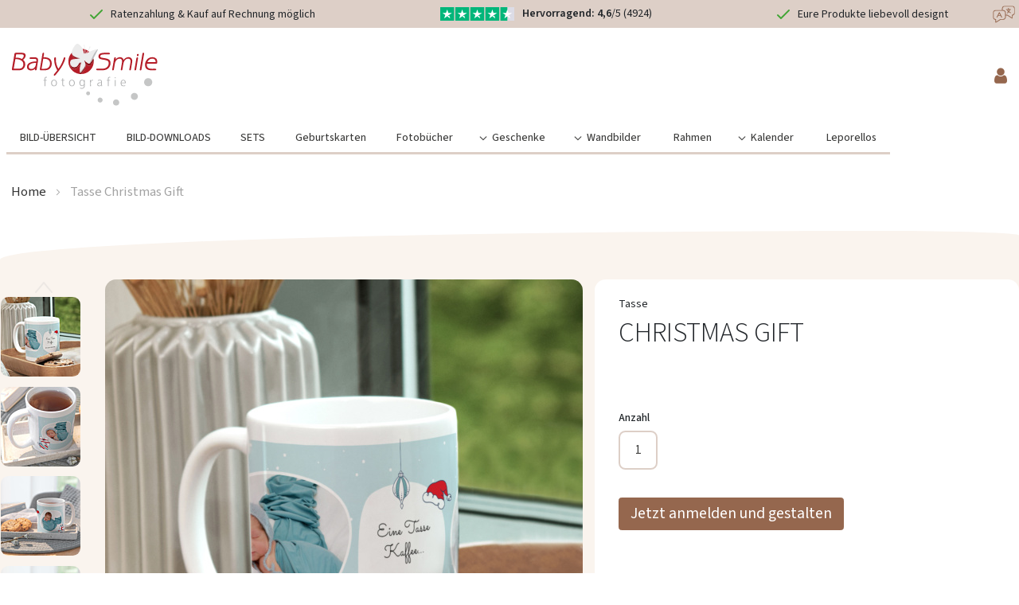

--- FILE ---
content_type: text/html; charset=UTF-8
request_url: https://www.babysmile24.de/x-mas/tassen/tasse-christmas-gift.html
body_size: 20965
content:
<!doctype html>
<html lang="de">
    <head prefix="og: http://ogp.me/ns# fb: http://ogp.me/ns/fb# product: http://ogp.me/ns/product#">
        <script>
    var LOCALE = 'de\u002DDE';
    var BASE_URL = 'https\u003A\u002F\u002Fwww.babysmile24.de\u002F';
    var require = {
        'baseUrl': 'https\u003A\u002F\u002Fwww.babysmile24.de\u002Fstatic\u002Fversion1765362390\u002Ffrontend\u002FBabysmile\u002Fbabysmile_theme_at\u002Fde_DE'
    };</script>        <meta charset="utf-8"/>
<meta name="title" content="Tasse Christmas Gift"/>
<meta name="description" content="Tasse Christmas Gift "/>
<meta name="keywords" content="Tasse Christmas Gift"/>
<meta name="robots" content="INDEX,FOLLOW"/>
<meta name="viewport" content="width=device-width, initial-scale=1"/>
<meta name="format-detection" content="telephone=no"/>
<title>Tasse Christmas Gift</title>
<link  rel="stylesheet" type="text/css"  media="all" href="https://www.babysmile24.de/static/version1765362390/frontend/Babysmile/babysmile_theme_at/de_DE/mage/calendar.css" />
<link  rel="stylesheet" type="text/css"  media="all" href="https://www.babysmile24.de/static/version1765362390/frontend/Babysmile/babysmile_theme_at/de_DE/css/styles-m.css" />
<link  rel="stylesheet" type="text/css"  media="all" href="https://www.babysmile24.de/static/version1765362390/frontend/Babysmile/babysmile_theme_at/de_DE/Amasty_Base/vendor/slick/amslick.min.css" />
<link  rel="stylesheet" type="text/css"  media="all" href="https://www.babysmile24.de/static/version1765362390/frontend/Babysmile/babysmile_theme_at/de_DE/Amasty_ShippingBar/css/bar-main.css" />
<link  rel="stylesheet" type="text/css"  media="all" href="https://www.babysmile24.de/static/version1765362390/frontend/Babysmile/babysmile_theme_at/de_DE/Payone_Core/css/payone.css" />
<link  rel="stylesheet" type="text/css"  media="all" href="https://www.babysmile24.de/static/version1765362390/frontend/Babysmile/babysmile_theme_at/de_DE/mage/gallery/gallery.css" />
<link  rel="stylesheet" type="text/css"  media="all" href="https://www.babysmile24.de/static/version1765362390/frontend/Babysmile/babysmile_theme_at/de_DE/Amasty_Conf/css/amzoomer.css" />
<link  rel="stylesheet" type="text/css"  media="all" href="https://www.babysmile24.de/static/version1765362390/frontend/Babysmile/babysmile_theme_at/de_DE/Amasty_Conf/vendor/fancybox/jquery.fancybox.min.css" />
<link  rel="stylesheet" type="text/css"  media="all" href="https://www.babysmile24.de/static/version1765362390/frontend/Babysmile/babysmile_theme_at/de_DE/Babysmile_DesignProduct/css/pageflip.css" />
<link  rel="stylesheet" type="text/css"  media="screen and (min-width: 768px)" href="https://www.babysmile24.de/static/version1765362390/frontend/Babysmile/babysmile_theme_at/de_DE/css/styles-l.css" />
<link  rel="stylesheet" type="text/css"  media="print" href="https://www.babysmile24.de/static/version1765362390/frontend/Babysmile/babysmile_theme_at/de_DE/css/print.css" />
<link  rel="stylesheet" type="text/css"  media="all" href="https://www.babysmile24.de/static/version1765362390/frontend/Babysmile/babysmile_theme_at/de_DE/css/lib.css" />
<link  rel="stylesheet" type="text/css"  media="all" href="https://www.babysmile24.de/static/version1765362390/frontend/Babysmile/babysmile_theme_at/de_DE/css/babysmile.css" />
<link  rel="stylesheet" type="text/css"  media="all" href="https://www.babysmile24.de/static/version1765362390/frontend/Babysmile/babysmile_theme_at/de_DE/css/Magento_Catalog/product-common.css" />
<script  type="text/javascript"  src="https://www.babysmile24.de/static/version1765362390/frontend/Babysmile/babysmile_theme_at/de_DE/requirejs/require.js"></script>
<script  type="text/javascript"  src="https://www.babysmile24.de/static/version1765362390/frontend/Babysmile/babysmile_theme_at/de_DE/mage/requirejs/mixins.js"></script>
<script  type="text/javascript"  src="https://www.babysmile24.de/static/version1765362390/frontend/Babysmile/babysmile_theme_at/de_DE/requirejs-config.js"></script>
<script  type="text/javascript"  src="https://www.babysmile24.de/static/version1765362390/frontend/Babysmile/babysmile_theme_at/de_DE/js/set-scroll-width-to-css.js"></script>
<link  rel="canonical" href="https://www.babysmile24.de/tasse-christmas-gift.html" />
<link  rel="icon" type="image/x-icon" href="https://www.babysmile24.de/media/favicon/default/favicon-32x32.png" />
<link  rel="shortcut icon" type="image/x-icon" href="https://www.babysmile24.de/media/favicon/default/favicon-32x32.png" />
<base href="/">
<meta name="facebook-domain-verification" content="hco8jwt6o26zvfpahejt5et962nonj" />
<script
    src="https://cloud.ccm19.de/app.js?apiKey=793e4fcb89230a488e09c751f6f1fa233417fc881b9cafea&amp;domain=64071b34937871c2bd0363f2"
    referrerpolicy="origin"></script>        <script type="text&#x2F;x-ccm-loader" data-ccm-loader-group="kameleoon-group">
    // Duration in milliseconds to wait while the Kameleoon application file is loaded
    var kameleoonLoadingTimeout = 1000;

    window.kameleoonQueue = window.kameleoonQueue || [];
    window.kameleoonStartLoadTime = new Date().getTime();
    if (!document.getElementById('kameleoonLoadingStyleSheet') && !window.kameleoonDisplayPageTimeOut) {
        var kameleoonS = document.getElementsByTagName('script')[0];
        var kameleoonCc = '* { visibility: hidden !important; background-image: none !important; }';
        var kameleoonStn = document.createElement('style');
        kameleoonStn.type = 'text/css';
        kameleoonStn.id = 'kameleoonLoadingStyleSheet';
        if (kameleoonStn.styleSheet) {
            kameleoonStn.styleSheet.cssText = kameleoonCc;
        } else {
            kameleoonStn.appendChild(document.createTextNode(kameleoonCc));
        }
        kameleoonS.parentNode.insertBefore(kameleoonStn, kameleoonS);
        window.kameleoonDisplayPage = function(fromEngine) {
            if (!fromEngine) {
                window.kameleoonTimeout = true;
            }
            if (kameleoonStn.parentNode) {
                kameleoonStn.parentNode.removeChild(kameleoonStn);
            }
        };
        window.kameleoonDisplayPageTimeOut = window.setTimeout(window.kameleoonDisplayPage, kameleoonLoadingTimeout);
    }
    (function () {
        function updateKameleoonConsent() {
            if (typeof Kameleoon == 'undefined') return;
            var acceptedEmbeddings = CCM.acceptedEmbeddings;
            acceptedEmbeddings.reduce(function (acc, cur) { return acc || cur.name === 'Kameleoon'; }, false)
                ? Kameleoon.API.Core.enableLegalConsent()
                : Kameleoon.API.Core.disableLegalConsent()
        }
        window.addEventListener('ccm19WidgetClosed', () => {
            updateKameleoonConsent();
        });
        window.addEventListener('ccm19EmbeddingAccepted', () => {
            updateKameleoonConsent();
        });
    })();
    </script><script data-ccm-loader-src='//ven4x04y87.kameleoon.io/engine.js' type='text/x-ccm-loader' data-ccm-loader-group='kameleoon-group' async='true' fetchpriority='high'></script>
<script type="text&#x2F;x-ccm-loader" data-ccm-loader-group="clarity-group">
(function () {
        function updateClarityConsent() {
            if (typeof window.clarity == 'undefined') return;
            var acceptedEmbeddings = CCM.acceptedEmbeddings;
            acceptedEmbeddings.reduce(function (acc, cur) { return acc || cur.name === 'Microsoft Clarity'; }, false)
                ? window.clarity('consent')
                : window.clarity('consent', false)
        }

        document.addEventListener('readystatechange', () => {
            if (document.readyState !== 'complete') return;
            updateClarityConsent();
        });

        window.addEventListener('ccm19WidgetClosed', () => {
            updateClarityConsent();
        });
    })();</script>
    <script type="text/x-magento-init">
        {
            "*": {
                "Magento_PageCache/js/form-key-provider": {
                    "isPaginationCacheEnabled":
                        0                }
            }
        }
    </script>

<script type="text&#x2F;javascript">window.dataLayer = window.dataLayer || [];
window.getAmGa4Cookie = function () {
    let cookies = {};
    document.cookie.split(';').forEach(function (el) {
        let [key, value] = el.split('=');
        cookies[key.trim()] = value;
    });

    return cookies['amga4_customer']
        ? decodeURIComponent(cookies['amga4_customer'])
        : '{}';
};

(function () {
        /**
     * @var {[Object]}
     */
    const userProperties = JSON.parse(window.getAmGa4Cookie());

    if (userProperties.customerGroup) {
        window.dataLayer.push({'customerGroup': userProperties.customerGroup});
    }
    if (userProperties.customerId) {
        window.dataLayer.push({'customerId': userProperties.customerId});
    }
        /**
     * @var {[Object]}
     */
    const dataToPush = JSON.parse('\u005B\u007B\u0022ecommerce\u0022\u003Anull\u007D,\u007B\u0022event\u0022\u003A\u0022view_item\u0022,\u0022ecommerce\u0022\u003A\u007B\u0022items\u0022\u003A\u005B\u007B\u0022item_name\u0022\u003A\u0022Tasse\u0020Christmas\u0020Gift\u0022,\u0022item_id\u0022\u003A\u002221A\u002D1311\u0022,\u0022currency\u0022\u003A\u0022EUR\u0022,\u0022item_category\u0022\u003A\u0022Weihnachten\u0022,\u0022item_category2\u0022\u003A\u0022Tassen\u0022,\u0022price\u0022\u003A14.9\u007D\u005D\u007D\u007D\u005D');

    dataToPush.forEach((dataObject) => {
        window.dataLayer.push(dataObject);
    });
})();
</script>
<!-- Google Tag Manager -->
<script type="text&#x2F;javascript">function callAmGA4GTM () {
(function(w,d,s,l,i){w[l]=w[l]||[];w[l].push({'gtm.start':
new Date().getTime(),event:'gtm.js'});var f=d.getElementsByTagName(s)[0],
j=d.createElement(s),dl=l!='dataLayer'?'&l='+l:'';j.async=true;j.src=
'https://www.googletagmanager.com/gtm.js?id='+i+dl;f.parentNode.insertBefore(j,f);
})(window,document,'script','dataLayer', 'GTM-P3KZSRMX');
}
</script><!-- End Google Tag Manager -->
<script type="text&#x2F;javascript">(function () {
            callAmGA4GTM();
    })();
</script>
<meta property="og:type" content="product" />
<meta property="og:title"
      content="Tasse&#x20;Christmas&#x20;Gift" />
<meta property="og:image"
      content="https://www.babysmile24.de/media/catalog/product/cache/449165f5524c4cc4623917f2fd577aca/t/a/tasse_christmasgift_01.jpg" />
<meta property="og:description"
      content="" />
<meta property="og:url" content="https://www.babysmile24.de/tasse-christmas-gift.html" />
    <meta property="product:price:amount" content="14.9"/>
    <meta property="product:price:currency"
      content="EUR"/>
<script>
    /**
     * Autoopens the Configurator if query parameter contains parameter:
     * `?open-configuraiton=${id}`
     */
    require([
    ], function() {
        const openKey = "open-configuraiton";
        const urlSearchParams = new URLSearchParams(window.location.search);
        const params = Object.fromEntries(urlSearchParams.entries());

        /**
         * handles modal opening
         * @param e - konfig.modal.init event, contains details and modal instance
         */
        const tryOpen = (e) => {
            if (typeof window["doOpenStuff"] === "function") {
                window["doOpenStuff"](params[openKey]);
                document.body.removeEventListener('konfig.modal.init', tryOpen);
            }
        }

        if (openKey in params && params[openKey]) {
            document.body.addEventListener('konfig.modal.init', tryOpen);

        }
    });
</script>
    </head>
    <body data-container="body"
          data-mage-init='{"loaderAjax": {}, "loader": { "icon": "https://www.babysmile24.de/static/version1765362390/frontend/Babysmile/babysmile_theme_at/de_DE/images/loader-2.gif"}}'
        id="html-body" itemtype="http://schema.org/Product" itemscope="itemscope" class="catalog-product-view product-tasse-christmas-gift categorypath-x-mas-tassen category-tassen babysmile-design-product page-layout-1column">
        
<script type="text/x-magento-init">
    {
        "*": {
            "Magento_PageBuilder/js/widget-initializer": {
                "config": {"[data-content-type=\"slider\"][data-appearance=\"default\"]":{"Magento_PageBuilder\/js\/content-type\/slider\/appearance\/default\/widget":false},"[data-content-type=\"map\"]":{"Magento_PageBuilder\/js\/content-type\/map\/appearance\/default\/widget":false},"[data-content-type=\"row\"]":{"Magento_PageBuilder\/js\/content-type\/row\/appearance\/default\/widget":false},"[data-content-type=\"tabs\"]":{"Magento_PageBuilder\/js\/content-type\/tabs\/appearance\/default\/widget":false},"[data-content-type=\"slide\"]":{"Magento_PageBuilder\/js\/content-type\/slide\/appearance\/default\/widget":{"buttonSelector":".pagebuilder-slide-button","showOverlay":"hover","dataRole":"slide"}},"[data-content-type=\"banner\"]":{"Magento_PageBuilder\/js\/content-type\/banner\/appearance\/default\/widget":{"buttonSelector":".pagebuilder-banner-button","showOverlay":"hover","dataRole":"banner"}},"[data-content-type=\"buttons\"]":{"Magento_PageBuilder\/js\/content-type\/buttons\/appearance\/inline\/widget":false},"[data-content-type=\"products\"][data-appearance=\"carousel\"]":{"Magento_PageBuilder\/js\/content-type\/products\/appearance\/carousel\/widget":false}},
                "breakpoints": {"desktop":{"label":"Desktop","stage":true,"default":true,"class":"desktop-switcher","icon":"Magento_PageBuilder::css\/images\/switcher\/switcher-desktop.svg","conditions":{"min-width":"1024px"},"options":{"products":{"default":{"slidesToShow":"5"}}}},"tablet":{"conditions":{"max-width":"1024px","min-width":"768px"},"options":{"products":{"default":{"slidesToShow":"4"},"continuous":{"slidesToShow":"3"}}}},"mobile":{"label":"Mobile","stage":true,"class":"mobile-switcher","icon":"Magento_PageBuilder::css\/images\/switcher\/switcher-mobile.svg","media":"only screen and (max-width: 768px)","conditions":{"max-width":"768px","min-width":"640px"},"options":{"products":{"default":{"slidesToShow":"3"}}}},"mobile-small":{"conditions":{"max-width":"640px"},"options":{"products":{"default":{"slidesToShow":"2"},"continuous":{"slidesToShow":"1"}}}}}            }
        }
    }
</script>

<div class="cookie-status-message" id="cookie-status">
    The store will not work correctly when cookies are disabled.</div>
<script type="text&#x2F;javascript">document.querySelector("#cookie-status").style.display = "none";</script>
<script type="text/x-magento-init">
    {
        "*": {
            "cookieStatus": {}
        }
    }
</script>

<script type="text/x-magento-init">
    {
        "*": {
            "mage/cookies": {
                "expires": null,
                "path": "\u002F",
                "domain": ".www.babysmile24.de",
                "secure": true,
                "lifetime": "43200"
            }
        }
    }
</script>
    <noscript>
        <div class="message global noscript">
            <div class="content">
                <p>
                    <strong>JavaScript scheint in Ihrem Browser deaktiviert zu sein.</strong>
                    <span>
                        Um unsere Website in bester Weise zu erfahren, aktivieren Sie Javascript in Ihrem Browser.                    </span>
                </p>
            </div>
        </div>
    </noscript>

<script>
    window.cookiesConfig = window.cookiesConfig || {};
    window.cookiesConfig.secure = true;
</script><script>    require.config({
        map: {
            '*': {
                wysiwygAdapter: 'mage/adminhtml/wysiwyg/tiny_mce/tinymceAdapter'
            }
        }
    });</script><script>    require.config({
        paths: {
            googleMaps: 'https\u003A\u002F\u002Fmaps.googleapis.com\u002Fmaps\u002Fapi\u002Fjs\u003Fv\u003D3\u0026key\u003D'
        },
        config: {
            'Magento_PageBuilder/js/utils/map': {
                style: '',
            },
            'Magento_PageBuilder/js/content-type/map/preview': {
                apiKey: '',
                apiKeyErrorMessage: 'You\u0020must\u0020provide\u0020a\u0020valid\u0020\u003Ca\u0020href\u003D\u0027https\u003A\u002F\u002Fwww.babysmile24.de\u002Fadminhtml\u002Fsystem_config\u002Fedit\u002Fsection\u002Fcms\u002F\u0023cms_pagebuilder\u0027\u0020target\u003D\u0027_blank\u0027\u003EGoogle\u0020Maps\u0020API\u0020key\u003C\u002Fa\u003E\u0020to\u0020use\u0020a\u0020map.'
            },
            'Magento_PageBuilder/js/form/element/map': {
                apiKey: '',
                apiKeyErrorMessage: 'You\u0020must\u0020provide\u0020a\u0020valid\u0020\u003Ca\u0020href\u003D\u0027https\u003A\u002F\u002Fwww.babysmile24.de\u002Fadminhtml\u002Fsystem_config\u002Fedit\u002Fsection\u002Fcms\u002F\u0023cms_pagebuilder\u0027\u0020target\u003D\u0027_blank\u0027\u003EGoogle\u0020Maps\u0020API\u0020key\u003C\u002Fa\u003E\u0020to\u0020use\u0020a\u0020map.'
            },
        }
    });</script><script>
    require.config({
        shim: {
            'Magento_PageBuilder/js/utils/map': {
                deps: ['googleMaps']
            }
        }
    });</script>
<!-- Google Tag Manager (noscript) -->
<noscript>
    <iframe src="https://www.googletagmanager.com/ns.html?id=GTM-P3KZSRMX"
            height="0" width="0" style="display:none;visibility:hidden"></iframe>
</noscript>
<!-- End Google Tag Manager (noscript) -->

<script type="text/x-magento-init">
    {
        "*": {
            "Amasty_GA4/js/event/ajax-observer": {
                "observedEvents": [{"gaEvent":"add_to_cart","pathname":"amasty_cart\/cart\/add","observerType":"ajaxComplete"},{"gaEvent":"remove_from_cart","pathname":"checkout\/sidebar\/removeItem","observerType":"ajaxSend"},{"gaEvent":"add_payment_info","pathname":"\/set-payment-information","observerType":"ajaxComplete"},{"gaEvent":"add_shipping_info","pathname":"\/shipping-information","observerType":"ajaxComplete"}]            }
        }
    }
</script>

<script type="text/x-magento-init">
    {
        "*": {
            "Amasty_GA4/js/event/product/wishlist": {}
        }
    }
</script>
<div id="top-bar">
    <div class="benefits-slider">
        <ul class="desktop animation-paused d-none d-md-inline-block">
            <li class="slide-1" style="background-color: transparent"> 

    <div class="inner"> 

        <div class="item"> 

            <span class="icon"><img src="https://www.babysmile24.de/media/wysiwyg/vorteilsleiste/tick-icon.svg" alt="gruener haken" /></span> 

            <span class="text">Ratenzahlung & Kauf auf Rechnung möglich</span> 

        </div> 

        <div class="item"> 

            <span class="icon"><img src="https://www.babysmile24.de/media/wysiwyg/vorteilsleiste/rating-icon.svg" alt="Sterne-Bewertung" /></span> 

            <span class="text"><b>Hervorragend: 4,6</b>/5 (4924)</span> 

        </div> 

        <div class="item"> 

            <span class="icon"><img src="https://www.babysmile24.de/media/wysiwyg/vorteilsleiste/tick-icon.svg" alt="gruener haken" /></span> 

            <span class="text">Eure Produkte liebevoll designt</span> 

        </div> 

    </div> 

</li>             <li class="dummy"></li>
        </ul>
        <ul class="mobile animation-paused d-inline-block d-md-none">
            <li class="slide-1" style="background-color: transparent"> 

    <div class="inner">    

        <div class="item"> 

            <span class="icon"><img src="https://www.babysmile24.de/media/wysiwyg/vorteilsleiste/tick-icon.svg" alt="" /></span> 

            <span class="text">Ratenzahlung & Kauf auf Rechnung möglich</span> 

        </div> 

    </div> 

</li> 

<li class="slide-2" style="background-color: transparent"> 

    <div class="inner">    

        <div class="item">      

            <span class="icon"><img src="https://www.babysmile24.de/media/wysiwyg/vorteilsleiste/rating-icon.svg" alt="" /></span> 

            <span class="text"><b>Hervorragend: 4,6</b>/5 (4924)</span> 

        </div> 

    </div> 

</li> 

<li class="slide-3" style="background-color: transparent"> 

    <div class="inner"> 

        <div class="item"> 

            <span class="icon"><img src="https://www.babysmile24.de/media/wysiwyg/vorteilsleiste/tick-icon.svg" alt="" /></span> 

            <span class="text">Eure Produkte liebevoll designt</span> 

        </div> 

    </div> 

</li> 

            <li class="dummy"></li>
        </ul>

        <script type="text&#x2F;javascript">
            require([
                'jquery'
            ], function(jQuery) {
                jQuery('document').ready(() => {

                    function initSlider(selector)  {
                        const benefitsSlider = jQuery(selector);
                        const benefitsItems = benefitsSlider.find('> li');
                        const firstSlide = benefitsItems.first();
                        const slideCount = benefitsItems.length - 1;
                        const dummySlide = benefitsSlider.find('> li.dummy');

                        // set css variable --benefits-bar-slides to amount of available slides
                        benefitsSlider.css('--benefits-bar-slides', slideCount);

                        // Don't initialize sliding when there's only 1 slide
                        if (slideCount < 2) {
                            dummySlide.remove();
                            return;
                        }

                        // Clone the first li element's content and styling to the dummy element
                        // (to enable smooth transition from last back to first element)
                        dummySlide
                            .html(firstSlide.html())
                            .attr('style', firstSlide.attr('style'))
                            .attr('class', firstSlide.attr('class') || '');
                        benefitsSlider.removeClass('animation-paused');
                    }

                    initSlider('.benefits-slider > ul.desktop');
                    initSlider('.benefits-slider > ul.mobile');
                })
            });</script>    </div>

    <div class="translate">
        <div id="translate-toggle" class="translate-toggle" style="cursor: pointer;">
            <img src="https://www.babysmile24.de/static/version1765362390/frontend/Babysmile/babysmile_theme_at/de_DE/images/language.svg" alt="Choose Language" />
        </div>
        <script type="text&#x2F;javascript">    function eventListenerHKTV3QMidG () {
        document.getElementById('google_translate_bar').classList.toggle('d-none'); document.getElementById('google_translate_bar').classList.toggle('d-flex');
    }
    var listenedElementHKTV3QMidGArray = document.querySelectorAll("#translate-toggle");
    if(listenedElementHKTV3QMidGArray.length !== 'undefined'){
        listenedElementHKTV3QMidGArray.forEach(function(element) {
            if (element) {
                element.onclick = function (event) {
                    var targetElement = element;
                    if (event && event.target) {
                        targetElement = event.target;
                    }
                    return eventListenerHKTV3QMidG.apply(targetElement);
                };
            }
        });
    }</script>        <div class="d-none justify-content-end" id="google_translate_bar">
            <div class="google-translate-consent-missing" style="width: 300px;">
                Please accept cookies to enable Google Translate.<br />
                <br />
                <button href="#" id="ccmbtn">Show Cookie Consent again</button>
            </div>
            <script type="text&#x2F;javascript">    function eventListenerkZJNKs56yx () {
        CCM.openWidget();return false;;
    }
    var listenedElementkZJNKs56yxArray = document.querySelectorAll("#ccmbtn");
    if(listenedElementkZJNKs56yxArray.length !== 'undefined'){
        listenedElementkZJNKs56yxArray.forEach(function(element) {
            if (element) {
                element.onclick = function (event) {
                    var targetElement = element;
                    if (event && event.target) {
                        targetElement = event.target;
                    }
                    return eventListenerkZJNKs56yx.apply(targetElement);
                };
            }
        });
    }</script>                        <script type="text&#x2F;javascript">
                window.addEventListener('ccm19EmbeddingAccepted', function(ccmEvent) {
                    require([
                        'jquery'
                    ], function(jQuery) {
                    if (ccmEvent.detail.name == 'Google Translate') {
                        jQuery('.google-translate-consent-missing').hide();
                    }
                    });
                });</script>            <div id="google_translate_element"></div>

            <script type="text&#x2F;javascript">
                function googleTranslateElementInit() {
                    new google.translate.TranslateElement({
                    pageLanguage: 'de',
                    includedLanguages: 'de,en,ar,ru,rm,fr,pl,tr,es,hr,it,uk,hu,pt,vi,el,bg,sr,cz,sq',
                    layout: google.translate.TranslateElement.InlineLayout.VERTICAL,
                    autoDisplay: false,
                    gaTrack: true,
                    }, 'google_translate_element');
                }</script>            <script data-ccm-loader-src='https://translate.google.com/translate_a/element.js?cb=googleTranslateElementInit' type='text/x-ccm-loader' data-ccm-loader-group='google-translate-group' async='true' fetchpriority='high'></script>
        </div>
    </div>
</div>
<div class="bs-container babysmile-at">


<header class="page-header">
    <a class="action skip contentarea"
   href="#contentarea">
    <span>
        Direkt zum Inhalt    </span>
</a>

    <div class="maintenance-work">
            </div>

    <div class="free-shipping-bar-wrapper">
            </div>

    <div class="header-middle">
        <script type="text&#x2F;javascript">window.checkout = {};</script>        <div class="header-content">
            <div class="bs-container">
                <div class="row justify-content-between m-0">
                    <div class="col-4 col-md-3 col-lg-2">
                        <a
  class="logo"
  href="/"
  title=""
  aria-label="store logo">
  <img
    src="https://www.babysmile24.de/static/version1765362390/frontend/Babysmile/babysmile_theme_at/de_DE/images/logo.svg"
    title=""
    alt=""
         />
</a>
                    </div>

                    <div class="col-xl-3 col-lg-4 col-8 col-sm-6 col-md-4  header-middle-right d-flex align-items-center">
                        <div class="fit-to-right">
                            <div class="row justify-content-end m-0 align-items-center">
                                <div class="bs-cart p-0">
                                    
<div data-block="minicart" class="minicart-wrapper" data-bind="scope: 'minicart_content'">
    <a
      class="action showcart svg-warenkorb empty"
      href="https://www.babysmile24.de/checkout/cart/"
      data-bind="css: { empty: !!getCartParam('summary_count') == false}"
    >
        <span class="text">Mein Warenkorb</span>
        <span class="counter qty empty"
              data-bind="css: { empty: !!getCartParam('summary_count') == false && !isLoading() },
               blockLoader: isLoading">
            <span class="counter-number">
                <!-- ko if: getCartParam('summary_count') -->
                <!-- ko text: getCartParam('summary_count').toLocaleString(window.LOCALE) --><!-- /ko -->
                <!-- /ko -->
            </span>
            <span class="counter-label">
            <!-- ko if: getCartParam('summary_count') -->
                <!-- ko text: getCartParam('summary_count').toLocaleString(window.LOCALE) --><!-- /ko -->
                <!-- ko i18n: 'items' --><!-- /ko -->
            <!-- /ko -->
            </span>
        </span>
    </a>
                    <script>            require(['jquery'], function ($) {
                $('a.action.showcart').on('click', function() {
                    $(document.body).trigger('processStart');
                });
            });</script>        <script>window.checkout = {"shoppingCartUrl":"https:\/\/www.babysmile24.de\/checkout\/cart\/","checkoutUrl":"https:\/\/www.babysmile24.de\/checkout\/","updateItemQtyUrl":"https:\/\/www.babysmile24.de\/checkout\/sidebar\/updateItemQty\/","removeItemUrl":"https:\/\/www.babysmile24.de\/checkout\/sidebar\/removeItem\/","imageTemplate":"Magento_Catalog\/product\/image_with_borders","baseUrl":"https:\/\/www.babysmile24.de\/","minicartMaxItemsVisible":5,"websiteId":"1","maxItemsToDisplay":10,"storeId":"1","storeGroupId":"1","agreementIds":["1","2"],"customerLoginUrl":"https:\/\/www.babysmile24.de\/customer\/account\/login\/referer\/aHR0cHM6Ly93d3cuYmFieXNtaWxlMjQuZGUveC1tYXMvdGFzc2VuL3Rhc3NlLWNocmlzdG1hcy1naWZ0Lmh0bWw~\/","isRedirectRequired":false,"autocomplete":"off","captcha":{"user_login":{"isCaseSensitive":false,"imageHeight":50,"imageSrc":"","refreshUrl":"https:\/\/www.babysmile24.de\/captcha\/refresh\/","isRequired":false,"timestamp":1768999877}}}</script>    <script type="text/x-magento-init">
    {
        "[data-block='minicart']": {
            "Magento_Ui/js/core/app": {"components":{"minicart_content":{"children":{"subtotal.container":{"children":{"subtotal":{"children":{"subtotal.totals":{"config":{"display_cart_subtotal_incl_tax":1,"display_cart_subtotal_excl_tax":0,"template":"Magento_Tax\/checkout\/minicart\/subtotal\/totals"},"children":{"subtotal.totals.msrp":{"component":"Magento_Msrp\/js\/view\/checkout\/minicart\/subtotal\/totals","config":{"displayArea":"minicart-subtotal-hidden","template":"Magento_Msrp\/checkout\/minicart\/subtotal\/totals"}}},"component":"Magento_Tax\/js\/view\/checkout\/minicart\/subtotal\/totals"}},"component":"uiComponent","config":{"template":"Magento_Checkout\/minicart\/subtotal"}}},"component":"uiComponent","config":{"displayArea":"subtotalContainer"}},"item.renderer":{"component":"Magento_Checkout\/js\/view\/cart-item-renderer","config":{"displayArea":"defaultRenderer","template":"Magento_Checkout\/minicart\/item\/default"},"children":{"item.image":{"component":"Magento_Catalog\/js\/view\/image","config":{"template":"Magento_Catalog\/product\/image","displayArea":"itemImage"}},"checkout.cart.item.price.sidebar":{"component":"uiComponent","config":{"template":"Magento_Checkout\/minicart\/item\/price","displayArea":"priceSidebar"}}}},"extra_info":{"component":"uiComponent","config":{"displayArea":"extraInfo"}},"promotion":{"component":"uiComponent","config":{"displayArea":"promotion"}}},"config":{"itemRenderer":{"default":"defaultRenderer","simple":"defaultRenderer","virtual":"defaultRenderer"},"template":"Magento_Checkout\/minicart\/content"},"component":"Magento_Checkout\/js\/view\/minicart"}},"types":[]}        },
        "*": {
            "Magento_Ui/js/block-loader": "https\u003A\u002F\u002Fwww.babysmile24.de\u002Fstatic\u002Fversion1765362390\u002Ffrontend\u002FBabysmile\u002Fbabysmile_theme_at\u002Fde_DE\u002Fimages\u002Fpreloader.svg"
        }
    }
    </script>
</div>
                                </div>
                                <div class="p-0 pl-5">
                                    
<div class="babysmile-nav__trigger" id="babysmile-nav-collapsible-trigger">
                <i class="fa fa-user d-none d-md-block fa-lg text-color-primary" style="font-size: 1.6rem"></i>
        <i class="fa fa-user d-md-none text-color-primary"></i>
    </div>

<script type="text&#x2F;javascript">  require([
    'jquery',
  ], function ($) {
    const trigger = document.getElementById('babysmile-nav-collapsible-trigger');
    const menuNode = document.getElementById('babysmile-nav-collapsible');

    $(trigger).click(function () {
        $(menuNode).slideToggle(250);
    });
  });</script>                                </div>
                            </div>
                        </div>
                    </div>
                </div>
            </div>
        </div>
    </div>
    
<div
  class="mobile-menu-nav ammenu-mobile-menu-nav mb-5 d-md-none"
  title="Toggling menu"
  id="togglemenu"
>
  <i class="fa fa-bars mr-3"></i>
  Shop Navigation
</div>
<nav class="navigation" data-action="navigation">

  <div id="bsclose" class="bs-close d-md-none"></div>
    <script type="text&#x2F;javascript">    function eventListener7hhYwADTgD () {
        babysmile.toggleMenu(null, this);;
    }
    var listenedElement7hhYwADTgDArray = document.querySelectorAll("#bsclose");
    if(listenedElement7hhYwADTgDArray.length !== 'undefined'){
        listenedElement7hhYwADTgDArray.forEach(function(element) {
            if (element) {
                element.onclick = function (event) {
                    var targetElement = element;
                    if (event && event.target) {
                        targetElement = event.target;
                    }
                    return eventListener7hhYwADTgD.apply(targetElement);
                };
            }
        });
    }</script>    <ul data-mage-init='{"menu":{"responsive":true, "expanded":true, "position":{"my":"left top","at":"left bottom"}}}'>
        <li  class="level0 nav-1 category-item first level-top"><a href="https://www.babysmile24.de/meine-bilder.html"  class="level-top" ><span>BILD-ÜBERSICHT</span></a></li><li  class="level0 nav-2 category-item level-top"><a href="https://www.babysmile24.de/bilder-download.html"  class="level-top" ><span>BILD-DOWNLOADS</span></a></li><li  class="level0 nav-3 category-item level-top"><a href="https://www.babysmile24.de/sets.html"  class="level-top" ><span>SETS</span></a></li><li  class="level0 nav-4 category-item level-top"><a href="https://www.babysmile24.de/geburtskarten.html"  class="level-top" ><span>Geburtskarten</span></a></li><li  class="level0 nav-5 category-item level-top"><a href="https://www.babysmile24.de/fotobuch.html"  class="level-top" ><span>Fotobücher</span></a></li><li  class="level0 nav-6 category-item level-top parent"><a href="https://www.babysmile24.de/geschenke.html"  class="level-top" ><span>Geschenke</span></a><ul class="level0 submenu"><li  class="level1 nav-6-1 first"><a href="https://www.babysmile24.de/geschenke.html" ><span>Alle Produkte</span></a></li><li  class="level1 nav-6-2 category-item"><a href="https://www.babysmile24.de/geschenke/tassen.html" ><span>Tassen</span></a></li><li  class="level1 nav-6-3 category-item"><a href="https://www.babysmile24.de/geschenke/geschenkpakete.html" ><span>Geschenkpakete</span></a></li><li  class="level1 nav-6-4 category-item"><a href="https://www.babysmile24.de/geschenke/messlatten.html" ><span>Messlatten</span></a></li><li  class="level1 nav-6-5 category-item last"><a href="https://www.babysmile24.de/geschenke/textilien.html" ><span>Stickprodukte</span></a></li></ul></li><li  class="level0 nav-7 category-item level-top parent"><a href="https://www.babysmile24.de/wandbilder.html"  class="level-top" ><span>Wandbilder</span></a><ul class="level0 submenu"><li  class="level1 nav-7-1 first"><a href="https://www.babysmile24.de/wandbilder.html" ><span>Alle Produkte</span></a></li><li  class="level1 nav-7-2 category-item"><a href="https://www.babysmile24.de/wandbilder/leinwand.html" ><span>Leinwand</span></a></li><li  class="level1 nav-7-3 category-item"><a href="https://www.babysmile24.de/wandbilder/poster.html" ><span>Poster-Duo/Poster</span></a></li><li  class="level1 nav-7-4 category-item"><a href="https://www.babysmile24.de/wandbilder/acryl-glas.html" ><span>Acryl-Glas</span></a></li><li  class="level1 nav-7-5 category-item"><a href="https://www.babysmile24.de/wandbilder/alu-dibond.html" ><span>Aludibond</span></a></li><li  class="level1 nav-7-6 category-item last"><a href="https://www.babysmile24.de/wandbilder/zubehor.html" ><span>Zubehör</span></a></li></ul></li><li  class="level0 nav-8 category-item level-top"><a href="https://www.babysmile24.de/rahmen.html"  class="level-top" ><span>Rahmen</span></a></li><li  class="level0 nav-9 category-item level-top parent"><a href="https://www.babysmile24.de/kalender.html"  class="level-top" ><span>Kalender</span></a><ul class="level0 submenu"><li  class="level1 nav-9-1 first"><a href="https://www.babysmile24.de/kalender.html" ><span>Alle Produkte</span></a></li><li  class="level1 nav-9-2 category-item"><a href="https://www.babysmile24.de/kalender/tischkalender.html" ><span>Tischkalender</span></a></li><li  class="level1 nav-9-3 category-item last"><a href="https://www.babysmile24.de/kalender/wandkalender.html" ><span>Wandkalender</span></a></li></ul></li><li  class="level0 nav-10 category-item last level-top"><a href="https://www.babysmile24.de/leporellos.html"  class="level-top" ><span>Leporellos</span></a></li>            </ul>
</nav>

<script type="text&#x2F;javascript">    function eventListenerHIVEKPUuDx () {
        babysmile.toggleMenu(this);;
    }
    var listenedElementHIVEKPUuDxArray = document.querySelectorAll("#togglemenu");
    if(listenedElementHIVEKPUuDxArray.length !== 'undefined'){
        listenedElementHIVEKPUuDxArray.forEach(function(element) {
            if (element) {
                element.onclick = function (event) {
                    var targetElement = element;
                    if (event && event.target) {
                        targetElement = event.target;
                    }
                    return eventListenerHIVEKPUuDx.apply(targetElement);
                };
            }
        });
    }</script>
<script type="text&#x2F;javascript">
  if (!window.babysmile) window.babysmile = {};
  window.babysmile.toggleMenu = (triggerButton, closeButton) => {
    if (triggerButton?.tagName === 'I') triggerButton = triggerButton.parentElement;
    const menu = triggerButton
      ? triggerButton.nextElementSibling
      : closeButton.closest('nav.navigation');
    menu.classList.toggle('active');
  }</script>
    <div class="header-nav">
        <div id="babysmile-nav-collapsible" class="hidden babysmile-nav__content">
    <div class="m-lg-5 m-sm-2 mb-5 babysmile-nav__content-inner">
        <div class="babysmile-nav__content-account-links">
            <div class="babysmile-nav__content-item babysmile-nav__content-account-link">
                <div class="babysmile-nav__content-item-icon account-link-icon fa fa-user"></div>
                                    <a class="" href="https://www.babysmile24.de/customer/account/login/">
                        <h3><b>Mein Kundenkonto</b></h3>
                    </a>
                    <small>Jetzt im Online-Kundenkonto anmelden</small>
                            </div>
            <div class="babysmile-nav__content-item babysmile-nav__content-phone">
                                <div class="babysmile-nav__content-item-icon phone-icon fa fa-phone"></div>
<a class="phone" href="tel:+49 371 50349955"> 
    <h3>+49 371 50349955 </h3>
</a>
<small>Montag bis Freitag | 9 bis 15 Uhr</small>

<!--<p>Sie erreichen uns unter:</p>
<p class="text-center">
<a class="phone" href="tel:+49 371 50349955">+49 371 50349955</a> <br>
Mo - Fr 9-15 Uhr
</p>

<div class="widget block block-cms-link">
    <a href="https://www.babysmile24.de/faq" title="Häufig gestellte Fragen">
        <span>Häufig gestellte Fragen</span>
    </a>
</div>

<a target="_blank" href="https://www.babysmile-jobs.de">Karriere</a>-->            </div>
        </div>

        <div class="babysmile-nav__content-sections row ml-0">
            <div class="container">
    <div class="row">
        <div class="col-12 col-lg-6 left">
            <p ><a href="https://www.babysmile24.de/#unser-service">
            <span><strong>Babyfotografie in Kliniken</strong></a><br />
                <small class="description">Unser ausgezeichneter Service ganz in Ihrer Nähe einfach erklärt</small></span>
            </p>
  <p ><a href="https://www.babysmile24.de/nachshooting">
            <span><strong>Baby Smile als Nachshooting</strong></a><br />
                <small class="description">Du hast unseren Baby Smile-Service verpasst? In einigen Städten bieten wir die Möglichkeit von nachträglichen Fotoshootings an.</small></span>
            </p>
               <p ><a href="https://studio.babysmile24.de">
            <span><strong>Baby Smile Fotostudio - UNSER NEUES KONZEPT</strong></a><br />
                <small class="description">SCHICK, GEMÜTLICH UND TOP AUSGESTATTET - eure Fotoevent-Locations für Schwangeren-, Neugeborenen-, Baby- und Familienfotografie.</small></span>
            </p>
            <p ><a > 
                <!--<span><span class="widget block block-cms-link-inline">
    <a title="Privacy and Cookie Policy">
        <span>Unsere Baby Smile-Sets</span>
    </a>
</span>
<br />-->
                            <p ><a href="https://www.babysmile24.de/#set">
            <span><strong>Baby Smile-Sets</strong></a><br />
                <small class="description">Unser ausgezeichneter Service ganz in Ihrer Nähe einfach erklärt</small></span></p>
            


        </div>
        <div class="col-12 col-lg-6 pl-4 mb-5 right">
<p ><a>
                <span><strong><span class="widget block block-category-link-inline">
    <a href="https://www.babysmile24.de/geburtskarten.html" title="Zu unseren Baby Smile-Produkten"><span>Online-Shop</span></a>
</span>
</strong><br />
                <small class="description">Mit der Baby Smile-Geschenkewelt finden Sie hochwertige und individuelle Produkte für die Liebsten.</small></span>
            </a></p>
            <p ><a href="https://www.babysmile24.de/#klinikfinder">
                <span><strong>Baby Smile-Klinikfinder</strong></a><br />
                <small class="description">Unser Service ganz in Ihrer Nähe. Jetzt Klinik finden</small></span>
            </p>
            <p ><a>
                <span><strong>
                    <span class="widget block block-cms-link-inline">
    <a href="https://www.babysmile24.de/faq" title="Häufig gestellte Fragen">
        <span>Häufig gestellte Fragen</span>
    </a>
</span>
</strong><br />
                <small class="description">Ihre Fragen - unsere Antworten</small></span>
            </a></p>
            <p ><a target="_blank" href="https://www.babysmile-jobs.de">
                <span><strong>Karriere</strong></a><br />
                <small class="description">Werden Sie ein Teil unserer Erfolgsgeschichte</small></span>
            </p>

<p ><strong><span class="widget block block-cms-link-inline">
    <a href="https://www.babysmile24.de/klinikkonzept" title="Partnerklinik werden: Professionelle Babyfotografie direkt in Ihrer Klinik">
        <span>Partnerklinik werden: Professionelle Babyfotografie direkt in Ihrer Klinik</span>
    </a>
</span>
</strong><br/>
                <small class="description">Sie möchten unseren Service auch in Ihrer Klinik nutzen? Dann sprechen Sie uns an</small></span>
            </p>

        </div>
    </div>
</div>        </div>

    </div>
</div>
    </div>

</header>
<div class="page-header bs-container p-0">    <div class="sections nav-sections">
                <div class="section-items nav-sections-items"
             data-mage-init='{"tabs":{"openedState":"active"}}'>
                                                            <div class="section-item-title nav-sections-item-title"
                     data-role="collapsible">
                    <a class="nav-sections-item-switch"
                       data-toggle="switch" href="#store.links">
                        Konto                    </a>
                </div>
                <div class="section-item-content nav-sections-item-content"
                     id="store.links"
                     data-role="content">
                    <!-- Account links -->                </div>
                                    </div>
    </div>
<div class="breadcrumbs"></div>
<script type="text/x-magento-init">
    {
        ".breadcrumbs": {
            "breadcrumbs": {"categoryUrlSuffix":".html","useCategoryPathInUrl":1,"product":"Tasse Christmas Gift","menuContainer":".ammenu-main-container[data-action=\"navigation\"] > ul"}        }
    }
</script>
</div><main id="maincontent" class="page-main"><a id="contentarea" tabindex="-1"></a>
<div class="page messages"><div data-placeholder="messages"></div>
<div data-bind="scope: 'messages'">
    <!-- ko if: cookieMessages && cookieMessages.length > 0 -->
    <div aria-atomic="true" role="alert" data-bind="foreach: { data: cookieMessages, as: 'message' }" class="messages">
        <div data-bind="attr: {
            class: 'message-' + message.type + ' ' + message.type + ' message',
            'data-ui-id': 'message-' + message.type
        }">
            <div data-bind="html: $parent.prepareMessageForHtml(message.text)"></div>
        </div>
    </div>
    <!-- /ko -->

    <!-- ko if: messages().messages && messages().messages.length > 0 -->
    <div aria-atomic="true" role="alert" class="messages" data-bind="foreach: {
        data: messages().messages, as: 'message'
    }">
        <div data-bind="attr: {
            class: 'message-' + message.type + ' ' + message.type + ' message',
            'data-ui-id': 'message-' + message.type
        }">
            <div data-bind="html: $parent.prepareMessageForHtml(message.text)"></div>
        </div>
    </div>
    <!-- /ko -->
</div>
<script type="text/x-magento-init">
    {
        "*": {
            "Magento_Ui/js/core/app": {
                "components": {
                        "messages": {
                            "component": "Magento_Theme/js/view/messages"
                        }
                    }
                }
            }
    }
</script>
</div><div class="columns"><div class="bs-catalog-product-wrapper"><div class="bg-accent-head">&nbsp;</div><div class="column d-block d-md-flex flex-wrap main justify-content-between bg-accent bg-accent-padded pt-4 bg-accent-dotted"><div class="product media col-12 col-md-7 pl-0"><a id="gallery-prev-area" tabindex="-1"></a>
<div class="action-skip-wrapper"><a class="action skip gallery-next-area"
   href="#gallery-next-area">
    <span>
        Zum Ende der Bildergalerie springen    </span>
</a>
</div>

<div class="gallery-placeholder" data-gallery-role="gallery-placeholder">
    <div id="amasty-gallery" data-role="amasty-gallery">
        <div id="amasty-main-container" data-gallery-role="amasty-main-container">
            <img id="amasty-main-image"
                 alt="Tasse&#x20;Christmas&#x20;Gift"
                 class="amasty-main-image"
                 src="https://www.babysmile24.de/media/catalog/product/cache/4a208057e862e55d0ec60fa7ef8d6e82/t/a/tasse_christmasgift_01.jpg"
            />
        </div>

        <div id="amasty-gallery-container"  data-gallery-role="amasty-gallery-container">
            <div id="amasty-gallery-images"  data-gallery-role="amasty-gallery-images"></div>
        </div>

        <script type="text/x-magento-init">
            {
                "[data-role=amasty-gallery]": {
                    "Babysmile_CatalogProductOptionProductImage/js/amzoomer": {
                        "data": [{"thumb":"https:\/\/www.babysmile24.de\/media\/catalog\/product\/cache\/63ba4450879d653c411e03826ccfec00\/t\/a\/tasse_christmasgift_01.jpg","img":"https:\/\/www.babysmile24.de\/media\/catalog\/product\/cache\/4a208057e862e55d0ec60fa7ef8d6e82\/t\/a\/tasse_christmasgift_01.jpg","full":"https:\/\/www.babysmile24.de\/media\/catalog\/product\/cache\/58df52f6232738b4b1e38b3ba030ead3\/t\/a\/tasse_christmasgift_01.jpg","caption":"Tasse Christmas Gift","position":"1","isMain":true,"type":"image","videoUrl":null},{"thumb":"https:\/\/www.babysmile24.de\/media\/catalog\/product\/cache\/63ba4450879d653c411e03826ccfec00\/t\/a\/tasse_christmasgift_02.jpg","img":"https:\/\/www.babysmile24.de\/media\/catalog\/product\/cache\/4a208057e862e55d0ec60fa7ef8d6e82\/t\/a\/tasse_christmasgift_02.jpg","full":"https:\/\/www.babysmile24.de\/media\/catalog\/product\/cache\/58df52f6232738b4b1e38b3ba030ead3\/t\/a\/tasse_christmasgift_02.jpg","caption":"Tasse Christmas Gift","position":"2","isMain":false,"type":"image","videoUrl":null},{"thumb":"https:\/\/www.babysmile24.de\/media\/catalog\/product\/cache\/63ba4450879d653c411e03826ccfec00\/t\/a\/tasse_christmasgift_03.jpg","img":"https:\/\/www.babysmile24.de\/media\/catalog\/product\/cache\/4a208057e862e55d0ec60fa7ef8d6e82\/t\/a\/tasse_christmasgift_03.jpg","full":"https:\/\/www.babysmile24.de\/media\/catalog\/product\/cache\/58df52f6232738b4b1e38b3ba030ead3\/t\/a\/tasse_christmasgift_03.jpg","caption":"Tasse Christmas Gift","position":"3","isMain":false,"type":"image","videoUrl":null},{"thumb":"https:\/\/www.babysmile24.de\/media\/catalog\/product\/cache\/63ba4450879d653c411e03826ccfec00\/t\/a\/tasse_christmasgrift_01.jpg","img":"https:\/\/www.babysmile24.de\/media\/catalog\/product\/cache\/4a208057e862e55d0ec60fa7ef8d6e82\/t\/a\/tasse_christmasgrift_01.jpg","full":"https:\/\/www.babysmile24.de\/media\/catalog\/product\/cache\/58df52f6232738b4b1e38b3ba030ead3\/t\/a\/tasse_christmasgrift_01.jpg","caption":"Tasse Christmas Gift","position":"4","isMain":false,"type":"image","videoUrl":null},{"thumb":"https:\/\/www.babysmile24.de\/media\/catalog\/product\/cache\/63ba4450879d653c411e03826ccfec00\/t\/a\/tasse_christmasgift_04.jpg","img":"https:\/\/www.babysmile24.de\/media\/catalog\/product\/cache\/4a208057e862e55d0ec60fa7ef8d6e82\/t\/a\/tasse_christmasgift_04.jpg","full":"https:\/\/www.babysmile24.de\/media\/catalog\/product\/cache\/58df52f6232738b4b1e38b3ba030ead3\/t\/a\/tasse_christmasgift_04.jpg","caption":"Tasse Christmas Gift","position":"4","isMain":false,"type":"image","videoUrl":null},{"thumb":"https:\/\/www.babysmile24.de\/media\/catalog\/product\/cache\/63ba4450879d653c411e03826ccfec00\/t\/a\/tasse_christmasgrift_02.jpg","img":"https:\/\/www.babysmile24.de\/media\/catalog\/product\/cache\/4a208057e862e55d0ec60fa7ef8d6e82\/t\/a\/tasse_christmasgrift_02.jpg","full":"https:\/\/www.babysmile24.de\/media\/catalog\/product\/cache\/58df52f6232738b4b1e38b3ba030ead3\/t\/a\/tasse_christmasgrift_02.jpg","caption":"Tasse Christmas Gift","position":"5","isMain":false,"type":"image","videoUrl":null},{"thumb":"https:\/\/www.babysmile24.de\/media\/catalog\/product\/cache\/63ba4450879d653c411e03826ccfec00\/t\/a\/tasse_christmasgrift_03.jpg","img":"https:\/\/www.babysmile24.de\/media\/catalog\/product\/cache\/4a208057e862e55d0ec60fa7ef8d6e82\/t\/a\/tasse_christmasgrift_03.jpg","full":"https:\/\/www.babysmile24.de\/media\/catalog\/product\/cache\/58df52f6232738b4b1e38b3ba030ead3\/t\/a\/tasse_christmasgrift_03.jpg","caption":"Tasse Christmas Gift","position":"6","isMain":false,"type":"image","videoUrl":null},{"thumb":"https:\/\/www.babysmile24.de\/media\/catalog\/product\/cache\/63ba4450879d653c411e03826ccfec00\/t\/a\/tasse_christmasgrift_04.jpg","img":"https:\/\/www.babysmile24.de\/media\/catalog\/product\/cache\/4a208057e862e55d0ec60fa7ef8d6e82\/t\/a\/tasse_christmasgrift_04.jpg","full":"https:\/\/www.babysmile24.de\/media\/catalog\/product\/cache\/58df52f6232738b4b1e38b3ba030ead3\/t\/a\/tasse_christmasgrift_04.jpg","caption":"Tasse Christmas Gift","position":"7","isMain":false,"type":"image","videoUrl":null}],
                    "options":{"general":{"general":true,"zoom":false,"lightbox":true,"carousel":true,"thumbnail_lignhtbox":false,"carousel_position":"left"},"zoom":{"small_size":{"type":"thumbnail","width":100,"height":100},"medium_size":{"type":"image","width":600,"height":600},"zoomType":null,"image_change":"click","loadingIcon":"https:\/\/www.babysmile24.de\/static\/version1765362390\/frontend\/Babysmile\/babysmile_theme_at\/de_DE\/images\/loader-1.gif","imageCrossfade":true,"gallery":"amasty-gallery-images","cursor":"pointer","galleryActiveClass":"active","zoomWindowOffetx":10,"zoomWindowOffety":10,"zoomWindowPosition":3,"zoomWindowWidth":500,"zoomWindowHeight":500},"lightbox":{"loop":1,"transitionEffect":null,"animationEffect":null,"thumbs":{"autoStart":true}},"carousel":{"dots":true,"arrows":true,"infinite":false,"slidesToShow":4,"slidesToScroll":1,"autoplay":false,"main_image_swipe":true,"vertical":true,"verticalSwiping":true}}            }
        }
    }
        </script>
    </div>
</div>
<script type="text/x-magento-init">
    {
        "[data-gallery-role=gallery-placeholder]": {
            "Magento_ProductVideo/js/fotorama-add-video-events": {
                "videoData": [{"mediaType":"image","videoUrl":null,"isBase":true},{"mediaType":"image","videoUrl":null,"isBase":false},{"mediaType":"image","videoUrl":null,"isBase":false},{"mediaType":"image","videoUrl":null,"isBase":false},{"mediaType":"image","videoUrl":null,"isBase":false},{"mediaType":"image","videoUrl":null,"isBase":false},{"mediaType":"image","videoUrl":null,"isBase":false},{"mediaType":"image","videoUrl":null,"isBase":false}],
                "videoSettings": [{"playIfBase":"0","showRelated":"0","videoAutoRestart":"0"}],
                "optionsVideoData": []            }
        }
    }
</script>
<div class="action-skip-wrapper"><a class="action skip gallery-prev-area"
   href="#gallery-prev-area">
    <span>
        Zum Anfang der Bildergalerie springen    </span>
</a>
</div><a id="gallery-next-area" tabindex="-1"></a>
<div class="w-100 h-100 row justify-content-center buttons-under-gallery mt-4 mt-md-0 mx-0">


</div></div><div class="product-info-main bsat-block simple-product-view col-12 col-md-5">
<div class="page-title-wrapper product">
    <div class="product category category-tag">
        Tasse    </div>
    <h1 class="page-title">
        <span class="base">
            Christmas Gift        </span>
    </h1>
</div>

<script type="text/javascript">
    require([
        'jquery',
        'Babysmile_Catalog/js/price-handler',
        'Magento_Customer/js/customer-data',
    ], function ($, BabysmilePriceHandler, customerData) {

      //customerData.get('customer').subscribe(function (data) {
      //    // NOTE: apply price logic if user is logged in
      //    // refers to CHOICE-3735: hide price for unlogged users
      //    if (data.firstname) {
      //      (new BabysmilePriceHandler(
      //        "21A-1311",
      //        "true" === "false", {
      //        translations: {
      //          statt: 'statt'
      //        }
      //      })).init();
      //    }
      //}, this);

    });

</script>

<script type="text/x-magento-init">
    {
        "*": {
            "Magento_Ui/js/core/app": {
                "components": {
                    "catalog-product-customer-price": {
                        "component": "Babysmile_CatalogProductCustomerPrice/js/section"
                    }
                }
            }
        }
    }
</script>

<div class="product-add-form">
    <form data-product-sku="21A-1311"
          action="https://www.babysmile24.de/checkout/cart/add/uenc/aHR0cHM6Ly93d3cuYmFieXNtaWxlMjQuZGUveC1tYXMvdGFzc2VuL3Rhc3NlLWNocmlzdG1hcy1naWZ0Lmh0bWw~/product/2306/" method="post"
          id="product_addtocart_form" enctype="multipart/form-data">
        <input type="hidden" name="product" value="2306" />
        <input type="hidden" name="selected_configurable_option" value="" />
        <input type="hidden" name="related_product" id="related-products-field" value="" />
        <input type="hidden" name="item"  value="2306" />
        <input name="form_key" type="hidden" value="pdTh40Xp817NEkIS" />                                    
                    <div class="product-options-wrapper" id="product-options-wrapper" data-hasrequired="&#x2A;&#x20;Pflichtfelder">
    <div class="fieldset" tabindex="0">
        

<script>
require([
    'jquery',
], function($){

//<![CDATA[
    $.extend(true, $, {
        calendarConfig: {
            dayNames: ["Sonntag","Montag","Dienstag","Mittwoch","Donnerstag","Freitag","Samstag"],
            dayNamesMin: ["So.","Mo.","Di.","Mi.","Do.","Fr.","Sa."],
            monthNames: ["Januar","Februar","M\u00e4rz","April","Mai","Juni","Juli","August","September","Oktober","November","Dezember"],
            monthNamesShort: ["Jan.","Feb.","M\u00e4rz","Apr.","Mai","Juni","Juli","Aug.","Sept.","Okt.","Nov.","Dez."],
            infoTitle: '\u00DCber\u0020den\u0020Kalender',
            firstDay: 1,
            closeText: 'Schlie\u00DFen',
            currentText: 'Heute',
            prevText: 'Zur\u00FCck',
            nextText: 'Weiter',
            weekHeader: 'Woche',
            timeText: 'Zeit',
            hourText: 'Stunde',
            minuteText: 'Minute',
            dateFormat: "D, d M yy", // $.datepicker.RFC_2822
            showOn: 'button',
            showAnim: '',
            changeMonth: true,
            changeYear: true,
            buttonImageOnly: null,
            buttonImage: null,
            showButtonPanel: true,
            showWeek: true,
            timeFormat: '',
            showTime: false,
            showHour: false,
            showMinute: false
        }
    });

    enUS = {"m":{"wide":["January","February","March","April","May","June","July","August","September","October","November","December"],"abbr":["Jan","Feb","Mar","Apr","May","Jun","Jul","Aug","Sep","Oct","Nov","Dec"]}}; // en_US locale reference
//]]>

});</script>



<script>
require([
    'jquery',
], function($){

//<![CDATA[
    $.extend(true, $, {
        calendarConfig: {
            dayNames: ["Sonntag","Montag","Dienstag","Mittwoch","Donnerstag","Freitag","Samstag"],
            dayNamesMin: ["So.","Mo.","Di.","Mi.","Do.","Fr.","Sa."],
            monthNames: ["Januar","Februar","M\u00e4rz","April","Mai","Juni","Juli","August","September","Oktober","November","Dezember"],
            monthNamesShort: ["Jan.","Feb.","M\u00e4rz","Apr.","Mai","Juni","Juli","Aug.","Sept.","Okt.","Nov.","Dez."],
            infoTitle: '\u00DCber\u0020den\u0020Kalender',
            firstDay: 1,
            closeText: 'Schlie\u00DFen',
            currentText: 'Heute',
            prevText: 'Zur\u00FCck',
            nextText: 'Weiter',
            weekHeader: 'Woche',
            timeText: 'Zeit',
            hourText: 'Stunde',
            minuteText: 'Minute',
            dateFormat: "D, d M yy", // $.datepicker.RFC_2822
            showOn: 'button',
            showAnim: '',
            changeMonth: true,
            changeYear: true,
            buttonImageOnly: null,
            buttonImage: null,
            showButtonPanel: true,
            showWeek: true,
            timeFormat: '',
            showTime: false,
            showHour: false,
            showMinute: false
        }
    });

    enUS = {"m":{"wide":["January","February","March","April","May","June","July","August","September","October","November","December"],"abbr":["Jan","Feb","Mar","Apr","May","Jun","Jul","Aug","Sep","Oct","Nov","Dec"]}}; // en_US locale reference
//]]>

});</script>
<script type="text/x-magento-init">
    {
        "#product-options-wrapper": {
            "productOptionsBadge": {
                "config": []            }
        }
    }
</script>

<script type="text/x-magento-init">
    {
        "#product-options-wrapper": {
            "productOptionsDescription": {
                "descriptions": []            }
        }
    }
</script>

    



<script type="text/x-magento-init">
    {
        "#product-options-wrapper": {
            "productOptionsInfo": {}
        }
    }
</script>

<script type="text/x-magento-init">
    {
        "#product-options-wrapper": {
            "productOptionsPreselect": {
                "config": []            }
        }
    }
</script>

<script type="text/x-magento-init">
    {
        "#product-options-wrapper": {
            "productOptionsQty": {
                "options": [],
                "priceFormat": {"pattern":"%s\u00a0\u20ac","precision":2,"requiredPrecision":2,"decimalSymbol":",","groupSymbol":".","groupLength":3,"integerRequired":false}            }
        }
    }
</script>

    <script type="text/x-magento-init">
        {
            "#product_addtocart_form": {
                "priceOptionRelations": {
                    "optionConfig": []                }
            }
        }
    </script>

<script type="text/x-magento-init">
    {
        "#product-options-wrapper": {
            "productOptionsImage": {
                "config": []        }
    }
}
</script>
    </div>
</div>
<div class="product-options-bottom">
    
<div data-bind="scope: 'section'">
    <div class="container"
         data-bind="visible: giftDiscountPrices()['21A-1311']?.available_presents > 0"
    >
        <div class="row">
            <div class="col-12 remaining-presents-info my-2">
                <span data-bind="text: 'Verbleibende rabattierte Produkte: ' + giftDiscountPrices()['21A-1311']?.available_presents"></span>
            </div>
        </div>
    </div>
</div>

    <div class="box-tocart" style="float: none;">
        <div class="fieldset">
                            <div class="field qty">
                    <label class="label" for="qty"><span>Anzahl</span></label>
                    <div class="control">
                        <input type="number"
                               name="qty"
                               id="qty"
                               min="1"
                               oninput="this.value = Math.abs(this.value)"
                               value="1"
                               title="Anzahl"
                               class="input-text qty"
                               data-validate="{&quot;required-number&quot;:true,&quot;validate-item-quantity&quot;:{&quot;maxAllowed&quot;:10000}}"
                        />
                                                  <div id="qty-changer" class="d-none">
                              <div class="btn btn-secondary add">+</div>
                              <div class="btn btn-secondary subtract">-</div>
                          </div>
                          <script type="text/javascript">
                              require([
                                  'jquery',
                              ], function ($) {
                                  let $addButton = $("#qty-changer .add");
                                  let $subtractButton = $("#qty-changer .subtract");
                                  const qtyInput = document.getElementById("qty");

                                  $addButton.on('click', function () {
                                    qtyInput.value = parseInt(qtyInput.value) + 1;
                                      qtyInput.dispatchEvent(new Event('change'));
                                  });

                                  $subtractButton.on('click', function () {
                                    qtyInput.value = parseInt(qtyInput.value) - 1;
                                    qtyInput.dispatchEvent(new Event('change'));
                                  });
                              });
                          </script>
                                        </div>
                </div>
            
                    </div>
    </div>

<script type="text/x-magento-init">
    {
        "#product_addtocart_form": {
            "Magento_Catalog/js/validate-product": {}
        },
        "*": {
            "Magento_Ui/js/core/app": {
                "components": {
                    "section": {
                        "component": "Babysmile_Catalog/js/set-discount"
                    }
                }
            }
        }
    }
    </script>

</div>
                    </form>
</div>

<script type="text/x-magento-init">
    {
        "[data-role=priceBox][data-price-box=product-id-2306]": {
            "priceBox": {
                "priceConfig":  {"productId":2306,"priceFormat":{"pattern":"%s\u00a0\u20ac","precision":2,"requiredPrecision":2,"decimalSymbol":",","groupSymbol":".","groupLength":3,"integerRequired":false},"prices":{"baseOldPrice":{"amount":12.521007403361,"adjustments":[]},"oldPrice":{"amount":14.9,"adjustments":[]},"basePrice":{"amount":12.521007403361,"adjustments":[]},"finalPrice":{"amount":14.9,"adjustments":[]},"unitPrice":{"amount":14.9,"adjustments":[]}},"idSuffix":"_clone","tierPrices":{"default":[]},"calculationAlgorithm":"ROW_BASE_CALCULATION","calculatedPrices":{"default":{"baseOldPrice":{"amount":12.521007403361,"adjustments":[]},"oldPrice":{"amount":14.9,"adjustments":[]},"basePrice":{"amount":12.521007403361,"adjustments":[]},"finalPrice":{"amount":14.9,"adjustments":[]}}},"calculatedTierPrices":{"default":[]},"unitPrice":true}            }
        }
    }
</script>



<div class="configurator-button-wrapper">
    <a class="btn-big mt-3 btn action primary to-login customize" href="https://www.babysmile24.de/customer/account/login/">
        Jetzt&#x20;anmelden&#x20;und&#x20;gestalten    </a>
    <div class="choose-options-hint d-none" style="font-size: 0.8em;">
        Bitte&#x20;w&#xE4;hlen&#x20;Sie&#x20;weiter&#x20;oben&#x20;zun&#xE4;chst&#x20;alle&#x20;ben&#xF6;tigten&#x20;Optionen&#x20;dieses&#x20;Artikels.    </div>
</div>

<script type="text/javascript">
    require([
        'jquery'
    ], function ($, priceUtils) {

        /**
         * Prüfen, ob alle Pflichtoptionen gewählt wurden.
         * Den Konfigurator-Button anderenfalls deaktivieren.
         */

        let $options = $('.catalog-product-view #product-options-wrapper .fieldset .field .control select.required');

        $options.on('change', function () {
            let $button = $('.configurator-button-wrapper button');
            let $hint = $('.choose-options-hint');

            if (!allOptionsChosen($options)) {
                $button.prop("disabled", true);
                $hint.removeClass("d-none");
            } else {
                $button.prop("disabled", false);
                $hint.addClass("d-none");
            }

        });

        function allOptionsChosen(options) {
            let result = true;
            options.each(function () {
                if ($(this).val() === "") {
                    result = false;
                }
            });
            return result;
        }
    });
</script>


<div id="showloadinghere" class="configurations--wrp"></div>

<script type="text/javascript">

    function showList() {
        require(['jquery',
        ], function ($) {
            $('#showloadinghere').load('/renderconfigs/index/index/id/2306');
        });
    }
    showList();

    function doOpenStuff(id) {
        require([
            "jquery",
            'Babysmile_Configurable/js/configurator-communicator',
        ], function ($, ConfiguratorCommunicator) {
            // TODO: PRODUCT_ID
            $.ajax({
                url: 'renderconfigs/index/open/product/2306/id/' + id,
            }).done(function (data) {
                window.jsonConfig = data;
                window.jsonConfig['id'] = 2306;
                window.jsonConfig["configoptions"]={"product":"2306","type":"simple","has_children":false};

                const url = new URL("https://www.babysmile24.de/konfigurator/index.html");
                const theme = 'Babysmile/babysmile_theme_at'.split("/").pop();
                const searchParams = new URLSearchParams();

                searchParams.set("theme", theme);
                searchParams.set("rnd", Math.random());
                url.search = searchParams;

                new ConfiguratorCommunicator(
                    window,
                    document.querySelector(".configurator-iframe"),
                    url.toString()
                ).init();

                $("#modal-content").modal('openModal');
            });
        });


    }

</script>

</div><div class="product info detailed" id="pf-preview" style="display: none;">
    <div id="preview-modal-content" class="konfigurator-modal" style="display: none;     margin: 0;
    height: 100%;
    width: 100%;">
        <div id="pf-wrapper" class="pageflip-wrapper" style="max-height:90%;">
            
<div
    id="pageflip"
    class=""
    style="height:100%; width: auto;"
>
    <a class="large-image" href="[data-uri]"
    >

        <div class="loading-spinner">
            <div class="lds-roller"><div></div><div></div><div></div><div></div><div></div><div></div><div></div><div></div></div>
        </div>

        <img class="pf-preview"
        style="max-width: 100% !important ;max-height: 100%;object-fit: contain; object-position: center; width: 100%; height:100%"
        src="[data-uri]"
         />

    </a>
</div>

<div class="zoom-info">
    <div class="zoom-overlay">
    </div>
    <span> <i class="fa fa-hand-pointer-o fa-3x mb-5"></i> </span>
    <span>Vergrößern</span>
</div>

<script>
    startPf= function (data) {
        require(['jquery'], function ($) {
            var url = data["preview"]["url"];
            $('#pageflip img').attr('src', url);

            $('#pageflip a.large-image').attr('href', url);
        });
    }

    require([
        'jquery',
        'Babysmile_DesignProduct/js/easyzoom'
    ], function ($) {
        $(".easyzoom ").easyZoom({
            loadingNotice: ''
        });

        $(".zoom-info").hide();


        $("img").on('load', function(){
            $(".zoom-info").show();
            $(".loading-spinner").hide();
        });

        $(".pageflip-wrapper").on( "mouseover", function() {
            $(".zoom-info").addClass('d-none');
        });
        $(".pageflip-wrapper").on( "mousedown", function() {
            $(".zoom-info").addClass('d-none');
        });
        $(".pageflip-wrapper").on( "click", function() {
            $(".zoom-info").addClass('d-none');
        });
        setTimeout(function() {
            $(".zoom-info").addClass('d-none');
        }, 9500);
    });
</script>
        </div>
        <div class="container preview-control p-0" style="min-height: 10%">
    <div class="row m-0 mb-5 mb-sm-0">
        <div class="col-12 d-flex align-items-start p-0 position-relative">

            <label class="custom-checkbox col">
                <input class="form-check-input" type="checkbox" id="pfconfirm" name="checkbox-input">
                <span class="icon"></span>
                <span id="pfconfirm-text" class="m-0 link pfconfirm-text">
                   Das Produkt habe ich nach meinen Wünschen gestaltet. Mir ist bewusst, dass das Produkt wie von mir gestaltet gefertigt wird.                 </span>

                                            </label>
        </div>

        <div class="col-sm col-lg text-center text-sm-left mt-3 p-0">
            <button id="pf-design" type="button" class="action primary customize w-100">
                Weiter gestalten            </button>
        </div>
        <div class="col-lg">

        </div>

        <div id="pf-cancel" class="close-preview" onclick="closePf();"></div>
        <div class="col-sm col-lg text-center text-sm-left mt-3 p-0">
            <button id="pf-cart" type="submit" class="action primary tocart w-100 disabled btn-huge addtocart" onclick="activateSave()">
                In den Warenkorb<i class="bs-cart-icon"></i>
            </button>

                            <div class="confirm-cart-tooltip color-red text-center" style="font-size: 80%;">
                    <i class="fa fa-info-circle me-2"></i>
                    Bitte bestätigen Sie die Konfiguration                </div>
                    </div>
    </div>
</div>

<script>
    require([
        'jquery',
    ], function ($) {

        $(document).ready(function () {

            $("#pfconfirm").change(function () {
                var c = $(this).prop('checked');
                var btn = $('#pf-cart')
                var hint = $('.confirm-cart-tooltip')
                hint.toggleClass('d-none');
                if (c) {
                    btn.removeAttr('disabled');
                    btn.removeClass('disabled');
                } else {
                    btn.attr('disabled', 'disabled');
                    btn.addClass('disabled');
                }

            });

            $('#pf-cart').click(function () {
                pfAdd();

            })
            $('#pf-design').click(function () {
                pfDesign();
            })
            $('#pf-cancel').click(function () {
                closePf();
            })


        });
    });

    function closePf() {
        require([
            'jquery',
        ], function ($) {

            if (typeof $("#pageflip").pageflip == "undefined") {
                $("#preview-modal-content").modal("closeModal");
                return;
            }
            var pfcontext = $("#pageflip").pageflip();
            if (pfcontext.getPN() === undefined) {
                $("#preview-modal-content").modal("closeModal");
            } else {
                pfcontext.closePageflip(function () {
                    $("#preview-modal-content").modal("closeModal");
                });
            }

        });
    }

    function pfDesign() {
        require([
            'jquery',
        ], function ($) {
            if (typeof $("#pageflip").pageflip == "undefined") {
                $("#preview-modal-content").modal("closeModal");
                openModal(false);
                return;
            }

            var pfcontext = $("#pageflip").pageflip();
            if (pfcontext.getPN() === undefined) {
                $("#preview-modal-content").modal("closeModal");
                openModal(false);
            } else {
                pfcontext.closePageflip(function () {
                    $("#preview-modal-content").modal("closeModal");
                    openModal(false);
                });
            }
        });
    }

    function pfAdd() {
        require([
            'jquery',
        ], function ($) {
            let ok = true;
            if(Array.isArray(window.konfcb)) {
                for(i=0; i<window.konfcb.length;i++) {
                    let func=window.konfcb[i];
                    ok &=func();
                }
            }
            if (typeof $("#pageflip").pageflip == "undefined") {
                //$("#preview-modal-content").modal("closeModal");
                $("#preview-modal-content").trigger('processStart');
                if(ok) $('#product_addtocart_form').submit();
                return;
            }
            var pfcontext = $("#pageflip").pageflip();
            if (pfcontext.getPN() === undefined) {
                //$("#preview-modal-content").modal("closeModal");
                $("#preview-modal-content").trigger('processStart');
                if(ok)  $('#product_addtocart_form').submit();
            } else {
                pfcontext.closePageflip(function () {
                    //$("#preview-modal-content").modal("closeModal");
                    $("#preview-modal-content").trigger('processStart');
                    if(ok)  $('#product_addtocart_form').submit();
                });
            }
        });
    }

    function activateSave() {
        //const config_id = window.currentRenderResults[0]['config_id']
        require([
            'jquery'
        ], function ($) {
            const config_id = JSON.parse($("#render-render_data").val())['config_id'];
            if (config_id) {
                $.post("/renderconfigs/save/activate", {"config_id": config_id});
            }
            return true;
        });
    }

</script>
    </div>
</div>
<script>
    require([
        'jquery',
        'Babysmile_DesignProduct/js/example-modal'
    ], function ($) {
        var options={
            modalClass: "konfigurator-modal",
            buttons: [],
            responsive: true,
            clickableOverlay: false,
            keyEventHandlers: {
                escapeKey: function () { return; }
            }
        };
        $("#preview-modal-content").modal(options);
    });
</script>
<input name="form_key" type="hidden" value="pdTh40Xp817NEkIS" /><div id="authenticationPopup" data-bind="scope:'authenticationPopup', style: {display: 'none'}">
        <script>window.authenticationPopup = {"autocomplete":"off","customerRegisterUrl":"https:\/\/www.babysmile24.de\/customer\/account\/create\/","customerForgotPasswordUrl":"https:\/\/www.babysmile24.de\/customer\/account\/forgotpassword\/","baseUrl":"https:\/\/www.babysmile24.de\/","customerLoginUrl":"https:\/\/www.babysmile24.de\/customer\/ajax\/login\/"}</script>    <!-- ko template: getTemplate() --><!-- /ko -->
        <script type="text/x-magento-init">
        {
            "#authenticationPopup": {
                "Magento_Ui/js/core/app": {"components":{"authenticationPopup":{"component":"Magento_Customer\/js\/view\/authentication-popup","children":{"messages":{"component":"Magento_Ui\/js\/view\/messages","displayArea":"messages"},"captcha":{"component":"Magento_Captcha\/js\/view\/checkout\/loginCaptcha","displayArea":"additional-login-form-fields","formId":"user_login","configSource":"checkout"}}}}}            },
            "*": {
                "Magento_Ui/js/block-loader": "https\u003A\u002F\u002Fwww.babysmile24.de\u002Fstatic\u002Fversion1765362390\u002Ffrontend\u002FBabysmile\u002Fbabysmile_theme_at\u002Fde_DE\u002Fimages\u002Floader\u002D1.gif"
                            }
        }
    </script>
</div>
<script type="text/x-magento-init">
    {
        "*": {
            "Magento_Customer/js/section-config": {
                "sections": {"stores\/store\/switch":["*"],"stores\/store\/switchrequest":["*"],"directory\/currency\/switch":["*"],"*":["messages"],"customer\/account\/logout":["*","recently_viewed_product","recently_compared_product","persistent","customsection","gift_discount_prices","catalog-product-customer-price","grouppricehint","catalog-product-price-calculation"],"customer\/account\/loginpost":["*"],"customer\/account\/createpost":["*"],"customer\/account\/editpost":["*"],"customer\/ajax\/login":["checkout-data","cart","captcha"],"catalog\/product_compare\/add":["compare-products"],"catalog\/product_compare\/remove":["compare-products"],"catalog\/product_compare\/clear":["compare-products"],"sales\/guest\/reorder":["cart","ammessages"],"sales\/order\/reorder":["cart","ammessages"],"checkout\/cart\/add":["cart","directory-data","ammessages","gift_discount_prices","catalog-product-customer-price","grouppricehint","catalog-product-price-calculation"],"checkout\/cart\/delete":["cart","ammessages","gift_discount_prices","catalog-product-customer-price","grouppricehint","catalog-product-price-calculation"],"checkout\/cart\/updatepost":["cart","ammessages","gift_discount_prices","catalog-product-customer-price","grouppricehint","catalog-product-price-calculation"],"checkout\/cart\/updateitemoptions":["cart","ammessages","gift_discount_prices","catalog-product-customer-price","grouppricehint","catalog-product-price-calculation"],"checkout\/cart\/couponpost":["cart","ammessages","gift_discount_prices","catalog-product-customer-price","grouppricehint","catalog-product-price-calculation"],"checkout\/cart\/estimatepost":["cart","ammessages","gift_discount_prices","catalog-product-customer-price","grouppricehint","catalog-product-price-calculation"],"checkout\/cart\/estimateupdatepost":["cart","ammessages","gift_discount_prices","catalog-product-customer-price","grouppricehint","catalog-product-price-calculation"],"checkout\/onepage\/saveorder":["cart","checkout-data","last-ordered-items","ammessages","gift_discount_prices","catalog-product-customer-price","grouppricehint","catalog-product-price-calculation"],"checkout\/sidebar\/removeitem":["cart","ammessages","gift_discount_prices","catalog-product-customer-price","grouppricehint","catalog-product-price-calculation"],"checkout\/sidebar\/updateitemqty":["cart","ammessages","gift_discount_prices","catalog-product-customer-price","grouppricehint","catalog-product-price-calculation"],"rest\/*\/v1\/carts\/*\/payment-information":["cart","last-ordered-items","captcha","instant-purchase","ammessages","gift_discount_prices","catalog-product-customer-price","grouppricehint","catalog-product-price-calculation"],"rest\/*\/v1\/guest-carts\/*\/payment-information":["cart","captcha","ammessages","gift_discount_prices","catalog-product-customer-price","grouppricehint","catalog-product-price-calculation"],"rest\/*\/v1\/guest-carts\/*\/selected-payment-method":["cart","checkout-data","ammessages","gift_discount_prices","catalog-product-customer-price","grouppricehint","catalog-product-price-calculation"],"rest\/*\/v1\/carts\/*\/selected-payment-method":["cart","checkout-data","instant-purchase","ammessages","gift_discount_prices","catalog-product-customer-price","grouppricehint","catalog-product-price-calculation"],"customer\/address\/*":["instant-purchase"],"customer\/account\/*":["instant-purchase"],"vault\/cards\/deleteaction":["instant-purchase"],"multishipping\/checkout\/overviewpost":["cart","ammessages"],"paypal\/express\/placeorder":["cart","checkout-data","ammessages"],"paypal\/payflowexpress\/placeorder":["cart","checkout-data","ammessages"],"paypal\/express\/onauthorization":["cart","checkout-data","ammessages"],"persistent\/index\/unsetcookie":["persistent"],"review\/product\/post":["review"],"wishlist\/index\/add":["wishlist"],"wishlist\/index\/remove":["wishlist"],"wishlist\/index\/updateitemoptions":["wishlist"],"wishlist\/index\/update":["wishlist"],"wishlist\/index\/cart":["wishlist","cart"],"wishlist\/index\/fromcart":["wishlist","cart"],"wishlist\/index\/allcart":["wishlist","cart"],"wishlist\/shared\/allcart":["wishlist","cart"],"wishlist\/shared\/cart":["cart"],"braintree\/paypal\/placeorder":["cart","checkout-data","ammessages"],"braintree\/googlepay\/placeorder":["cart","checkout-data"],"ammostviewed\/cart\/add":["cart","messages"],"amasty_promo\/cart\/add":["cart","ammessages"],"authorizenet\/directpost_payment\/place":["ammessages"],"cartquickpro\/cart\/add":["cart"],"cartquickpro\/cart\/delete":["cart"],"cartquickpro\/sidebar\/removeitem":["cart"],"cartquickpro\/sidebar\/updateitemqty":["cart"],"cartquickpro\/cart\/updateitemoptions":["cart"],"cartquickpro\/product_compare\/add":["compare-products"],"cartquickpro\/product_compare\/remove":["compare-products"],"cartquickpro\/product_compare\/clear":["compare-products"],"cartquickpro\/wishlist_index\/add":["wishlist"],"cartquickpro\/wishlist_index\/remove":["wishlist"],"cartquickpro\/wishlist_index\/updateitemoptions":["wishlist"],"cartquickpro\/wishlist_index\/update":["wishlist"],"cartquickpro\/wishlist_index\/cart":["wishlist","cart"],"cartquickpro\/wishlist_index\/fromcart":["cart","checkout-data","wishlist"],"cartquickpro\/wishlist_index\/allcart":["wishlist","cart"]},
                "clientSideSections": ["checkout-data","cart-data"],
                "baseUrls": ["https:\/\/www.babysmile24.de\/"],
                "sectionNames": ["messages","customer","compare-products","last-ordered-items","cart","directory-data","captcha","instant-purchase","loggedAsCustomer","persistent","review","wishlist","amga4_event_pool","ammessages","customsection","gift_discount_prices","catalog-product-customer-price","grouppricehint","images","catalog-product-price-calculation","recently_viewed_product","recently_compared_product","product_data_storage","paypal-billing-agreement"]            }
        }
    }
</script>
<script type="text/x-magento-init">
    {
        "*": {
            "Magento_Customer/js/customer-data": {
                "sectionLoadUrl": "https\u003A\u002F\u002Fwww.babysmile24.de\u002Fcustomer\u002Fsection\u002Fload\u002F",
                "expirableSectionLifetime": 60,
                "expirableSectionNames": ["cart","persistent"],
                "cookieLifeTime": "43200",
                "updateSessionUrl": "https\u003A\u002F\u002Fwww.babysmile24.de\u002Fcustomer\u002Faccount\u002FupdateSession\u002F"
            }
        }
    }
</script>
<script type="text/x-magento-init">
    {
        "*": {
            "Magento_Customer/js/invalidation-processor": {
                "invalidationRules": {
                    "website-rule": {
                        "Magento_Customer/js/invalidation-rules/website-rule": {
                            "scopeConfig": {
                                "websiteId": "1"
                            }
                        }
                    }
                }
            }
        }
    }
</script>
<script type="text/x-magento-init">
    {
        "body": {
            "pageCache": {"url":"https:\/\/www.babysmile24.de\/page_cache\/block\/render\/id\/2306\/category\/50\/","handles":["default","catalog_product_view","amconf_catalog_product_view","babysmile_configurator","babysmile_no_set_bundle_product","catalog_product_view_type_simple","catalog_product_view_id_2306","catalog_product_view_sku_21A-1311"],"originalRequest":{"route":"catalog","controller":"product","action":"view","uri":"\/x-mas\/tassen\/tasse-christmas-gift.html"},"versionCookieName":"private_content_version"}        }
    }
</script>

<script type="text/x-magento-init">
    {
        "*": {
            "Magento_Ui/js/core/app": {
                "components": {
                    "catalog-product-price-calculation": {
                        "component": "Infrangible_CatalogProductPriceCalculation/js/section",
                        "calculations": {"cb_21dbec5339a74c4a6226394776f304ef":40,"cb_0a5997aaee94bdd38c70e3d7f94f9e56":40,"cb_00bc874c67259cbca8bb87e2bd7a9144":40,"cb_f04a9d07866b0ae4f4aced617bc1b577":50,"cb_a04ccf18f437d00c30acf01666a898ce":50,"cb_0124ca8bb8b22df3cf55894a32f38f6f":50,"cb_1f6330d54a6ac252d34644851560ee57":60,"cb_0a61883839fbf67e4682675c9edfd7fb":60,"cb_b79f929bc43cd485685f63c3a4a6b70b":60,"cb_59751a10baf4d33619f6a696e849b952":70,"cb_78fde1e44516fd74c477205df73e9a38":70,"cb_6f6076ec8c6f776f5bef1ab3c6c8a55c":70,"pcp_d9f9d337f6c3f909f72d1a40f6c70be1":70,"pcp_2ed13ff80282d7c81f4d58e034a10b0d":60,"pcp_6fb367300b10f50f026dab07aa6a9f55":60,"pcp_a394473a4049c694dbf91d6305990217":30,"pcp_d1f3b4bff9cd573abf96c782b76c151c":30,"pcp_2e32838e208734d5f353128729d70928":30,"pcp_36155f73defd275ef78550faeaab0995":20,"pcp_39c21a80941ace49f2ec2f7b36435609":20,"pcp_51312c2f4c801ba1339ab3c89afeaf65":20,"pcp_9e01af849fe7964d710c549532a4fb51":10,"pcp_2d4d6f20baad1a4daf93ccbdfa7012a4":10,"pcp_240f2e476653b41b97bd6e2323017423":0}                    }
                }
            }
        }
    }
</script>
<script type="text/x-magento-init">
    {
        "body": {
            "requireCookie": {"noCookieUrl":"https:\/\/www.babysmile24.de\/cookie\/index\/noCookies\/","triggers":[".action.towishlist"],"isRedirectCmsPage":true}        }
    }
</script>
<script type="text/x-magento-init">
    {
        "*": {
                "Magento_Catalog/js/product/view/provider": {
                    "data": {"items":{"2306":{"add_to_cart_button":{"post_data":"{\"action\":\"https:\\\/\\\/www.babysmile24.de\\\/tasse-christmas-gift.html?options=cart\",\"data\":{\"product\":\"2306\",\"uenc\":\"%uenc%\"}}","url":"https:\/\/www.babysmile24.de\/tasse-christmas-gift.html?options=cart","required_options":true},"add_to_compare_button":{"post_data":null,"url":"{\"action\":\"https:\\\/\\\/www.babysmile24.de\\\/catalog\\\/product_compare\\\/add\\\/\",\"data\":{\"product\":\"2306\",\"uenc\":\"aHR0cHM6Ly93d3cuYmFieXNtaWxlMjQuZGUveC1tYXMvdGFzc2VuL3Rhc3NlLWNocmlzdG1hcy1naWZ0Lmh0bWw~\"}}","required_options":null},"price_info":{"final_price":14.9,"max_price":14.9,"max_regular_price":14.9,"minimal_regular_price":14.9,"special_price":null,"minimal_price":14.9,"regular_price":14.9,"formatted_prices":{"final_price":"<span class=\"price\">14,90\u00a0\u20ac<\/span>","max_price":"<span class=\"price\">14,90\u00a0\u20ac<\/span>","minimal_price":"<span class=\"price\">14,90\u00a0\u20ac<\/span>","max_regular_price":"<span class=\"price\">14,90\u00a0\u20ac<\/span>","minimal_regular_price":null,"special_price":null,"regular_price":"<span class=\"price\">14,90\u00a0\u20ac<\/span>"},"extension_attributes":{"msrp":{"msrp_price":"<span class=\"price\">0,00\u00a0\u20ac<\/span>","is_applicable":"","is_shown_price_on_gesture":"","msrp_message":"","explanation_message":"Our price is lower than the manufacturer&#039;s &quot;minimum advertised price.&quot; As a result, we cannot show you the price in catalog or the product page. <br><br> You have no obligation to purchase the product once you know the price. You can simply remove the item from your cart."},"tax_adjustments":{"final_price":12.521007403361,"max_price":12.521007403361,"max_regular_price":12.521007403361,"minimal_regular_price":12.521007403361,"special_price":12.521007403361,"minimal_price":12.521007403361,"regular_price":12.521007403361,"formatted_prices":{"final_price":"<span class=\"price\">12,52\u00a0\u20ac<\/span>","max_price":"<span class=\"price\">12,52\u00a0\u20ac<\/span>","minimal_price":"<span class=\"price\">12,52\u00a0\u20ac<\/span>","max_regular_price":"<span class=\"price\">12,52\u00a0\u20ac<\/span>","minimal_regular_price":null,"special_price":"<span class=\"price\">12,52\u00a0\u20ac<\/span>","regular_price":"<span class=\"price\">12,52\u00a0\u20ac<\/span>"}},"weee_attributes":[],"weee_adjustment":"<span class=\"price\">14,90\u00a0\u20ac<\/span>"}},"images":[{"url":"https:\/\/www.babysmile24.de\/media\/catalog\/product\/cache\/5646e60e113843d86a17b2bb432443c6\/t\/a\/tasse_christmasgift_01.jpg","code":"recently_viewed_products_grid_content_widget","height":300,"width":240,"label":"Tasse Christmas Gift","resized_width":240,"resized_height":300},{"url":"https:\/\/www.babysmile24.de\/media\/catalog\/product\/cache\/b536eddd2dbd563371ee28713e4d4e8a\/t\/a\/tasse_christmasgift_01.jpg","code":"recently_viewed_products_list_content_widget","height":270,"width":270,"label":"Tasse Christmas Gift","resized_width":270,"resized_height":270},{"url":"https:\/\/www.babysmile24.de\/media\/catalog\/product\/cache\/72c237dea56885c35fff66ed5f288ac3\/t\/a\/tasse_christmasgift_01.jpg","code":"recently_viewed_products_images_names_widget","height":90,"width":75,"label":"Tasse Christmas Gift","resized_width":75,"resized_height":90},{"url":"https:\/\/www.babysmile24.de\/media\/catalog\/product\/cache\/5646e60e113843d86a17b2bb432443c6\/t\/a\/tasse_christmasgift_01.jpg","code":"recently_compared_products_grid_content_widget","height":300,"width":240,"label":"Tasse Christmas Gift","resized_width":240,"resized_height":300},{"url":"https:\/\/www.babysmile24.de\/media\/catalog\/product\/cache\/881ede9fb11de48e80c507c6b717cd76\/t\/a\/tasse_christmasgift_01.jpg","code":"recently_compared_products_list_content_widget","height":207,"width":270,"label":"Tasse Christmas Gift","resized_width":270,"resized_height":207},{"url":"https:\/\/www.babysmile24.de\/media\/catalog\/product\/cache\/72c237dea56885c35fff66ed5f288ac3\/t\/a\/tasse_christmasgift_01.jpg","code":"recently_compared_products_images_names_widget","height":90,"width":75,"label":"Tasse Christmas Gift","resized_width":75,"resized_height":90}],"url":"https:\/\/www.babysmile24.de\/tasse-christmas-gift.html","id":2306,"name":"Tasse Christmas Gift","type":"simple","is_salable":"1","store_id":1,"currency_code":"EUR","extension_attributes":{"review_html":"","wishlist_button":{"post_data":null,"url":"{\"action\":\"https:\\\/\\\/www.babysmile24.de\\\/wishlist\\\/index\\\/add\\\/\",\"data\":{\"product\":2306,\"uenc\":\"aHR0cHM6Ly93d3cuYmFieXNtaWxlMjQuZGUveC1tYXMvdGFzc2VuL3Rhc3NlLWNocmlzdG1hcy1naWZ0Lmh0bWw~\"}}","required_options":null}},"is_available":true}},"store":"1","currency":"EUR","productCurrentScope":"website"}            }
        }
    }
</script>
    <div class="product info detailed simple-product-details bsat-block  mt-5 w-100">
        <div class="container">
            <div class="row">
                                    <div class="description my-5 my-md-0 col-12 col-md-6">
                        <h4>Beschreibung</h4>
                        
<div class="product attribute description">
        <div class="value" >- Gestalten Sie Ihre eigene Tassen im Panorama-Druck - Hinweis: Im Bereich des Henkels kann nicht gedruckt werden.<br/> 
- Spülmaschinengeeignet, Handwäsche empfohlen<br/>
- Fassungsvermögen: ca. 325 ml<br/>
- Höhe: ca. 95 mm<br/>
- Durchmesser: ca. 82 mm<br/>
</div>
</div>
                    </div>
                                                <div class="details my-5 my-md-0 col-12 col-md-6">
                    <h4>Produktdetails</h4>
                        <div class="additional-attributes-wrapper table-wrapper">
        <table class="data table additional-attributes" id="product-attribute-specs-table">
            <caption class="table-caption">Mehr Informationen</caption>
            <tbody>
                            <tr>
                    <th class="col label" scope="row">Farbe</th>
                    <td class="col data" data-th="Farbe">Grau</td>
                </tr>
                            <tr>
                    <th class="col label" scope="row">Lieferzeit</th>
                    <td class="col data" data-th="Lieferzeit">Dieses Produkt wird standardmäßig in 2-3 Werktagen (Mo-Fr) geliefert.</td>
                </tr>
                        </tbody>
        </table>
    </div>
                </div>
            </div>
        </div>
    </div>

<script>
    window.jsonConfig = {}

    function openModal(reload=true) {
        require([
            'jquery',
            'Magento_Ui/js/modal/modal',
            'Babysmile_Configurable/js/configurator-communicator',
        ], function ($, Modal, ConfiguratorCommunicator) {
            if (reload) {
                const productId = '2306';
                var url = `/render/render/simple/product/${productId}`;
                const selectedOptions = {};

                $('select[name^="options["]').each(function () {
                    const optionName = $(this).attr('name'); // e.g., options[667][]
                    const selectedValue = $(this).val(); // Get the currently selected value
                    if (selectedValue) {
                        selectedOptions[optionName] = selectedValue; // Add to options
                    }
                });

                // Iterate over all checkboxes (<input type="checkbox">)
                $('input[type="checkbox"][name^="options["]').each(function () {
                    const optionName = $(this).attr('name'); // e.g., options[667][]
                    if (!selectedOptions[optionName]) {
                        selectedOptions[optionName] = []; // Initialize as array if multiple checkboxes
                    }
                    if ($(this).is(':checked')) {
                        selectedOptions[optionName].push($(this).val()); // Add checked value
                    }
                });

                // Add options as query parameters to the URL
                const queryParams = new URLSearchParams();
                Object.keys(selectedOptions).forEach(optionName => {
                    const value = selectedOptions[optionName];
                    if (Array.isArray(value)) {
                        // For checkboxes, append multiple values
                        value.forEach(v => queryParams.append(optionName, v));
                    } else {
                        // For dropdowns, single value
                        queryParams.append(optionName, value);
                    }
                });
                url += `?${queryParams.toString()}`;
                jQuery.ajax({
                    url: url,
                }).done(function (data) {
                    window.jsonConfig = data;

                    const url = new URL("https://www.babysmile24.de/konfigurator/index.html");
                    const theme = 'Babysmile/babysmile_theme_at'.split("/").pop();
                    const searchParams = new URLSearchParams();

                    searchParams.set("theme", theme);
                    searchParams.set("rnd", Math.random());
                    url.search = searchParams;

                    new ConfiguratorCommunicator(
                        window,
                        document.querySelector(".configurator-iframe"),
                        url.toString()
                    ).init();
                    $('#modal-content').modal('openModal');
                });
            } else {
                $('#modal-content').modal('openModal');
            }
        });

    }

    function closePopup() {
        require([
            'jquery', 'Magento_Ui/js/modal/modal'
        ], function ($) {
            $("#modal-content").modal("closeModal");
            showList();
        });
    }

    function showPreview(data) {
        require([
            'jquery',
        ], function ($) {
            $(function () {
                var resultfield = $("#render-render_data");
                resultfield.val(JSON.stringify(data))
                window.frstImg = data["frstImg"];
                $("#pf-preview").show();
                $("#preview-modal-content").modal("openModal");
                startPf(data);
            });
        });
    }
</script>

<div
    id="modal-content"
    class="konfigurator-modal"
    style="display: none; margin: 0; height: 100%; width: 100%;">
        <iframe
            class="configurator-iframe"
            src="about:blank"
            style="margin: 0; height: 100%;width: 100%;">
        </iframe>
</div>
<script type="text/x-magento-init">
    {
        "*": {
            "Magento_Ui/js/core/app": {
                "components": {
                    "gphsection": {
                        "component": "Babysmile_GroupPriceHint/js/section"
                    }
                }
            }
        }
    }
</script>


<script>
    require(["swiper", ], () => {
        var productItemsSlider = new Swiper(".products.swiper", {
            slidesPerView: 1,
            // loop: true,
            // spaceBetween: 10,
            // effect: "fade",
            navigation: {
                nextEl: ".swiper-button-next",
                prevEl: ".swiper-button-prev",
            },
            breakpoints: {
                // when window width is >= 640px
                640: {
                    slidesPerView: 2,
                    spaceBetween: 40
                },
                960: {
                    slidesPerView: 3,
                    spaceBetween: 40
                },
                1280: {
                    slidesPerView: 4,
                    spaceBetween: 50
                }
            }
        });
    });
</script>
<script type="text/x-magento-init">
    {
        "*": {
            "Magento_Ui/js/core/app": {
                "components": {
                    "gphsection": {
                        "component": "Babysmile_GroupPriceHint/js/section"
                    }
                }
            }
        }
    }
</script>


<script>
    require(["swiper", ], () => {
        var productItemsSlider = new Swiper(".products.swiper", {
            slidesPerView: 1,
            // loop: true,
            // spaceBetween: 10,
            // effect: "fade",
            navigation: {
                nextEl: ".swiper-button-next",
                prevEl: ".swiper-button-prev",
            },
            breakpoints: {
                // when window width is >= 640px
                640: {
                    slidesPerView: 2,
                    spaceBetween: 40
                },
                960: {
                    slidesPerView: 3,
                    spaceBetween: 40
                },
                1280: {
                    slidesPerView: 4,
                    spaceBetween: 50
                }
            }
        });
    });
</script>
</div><div class="bg-accent-bottom mb-5">&nbsp;</div></div></div></main><footer class="page-footer"><div data-bind="scope: 'amasty-shipbar-bottom'">
    <!-- ko template: getTemplate() --><!-- /ko -->
    <script type="text/x-magento-init">
        {
            "*": {
                "Magento_Ui/js/core/app": {"components":{"amasty-shipbar-bottom":{"component":"Amasty_ShippingBar\/js\/bar","currencySymbol":"\u20ac"}}}            }
        }
    </script>
</div>


<div class="footer__logo">
  <a
    class="logo"
    href="/"
    title=""
    aria-label="store logo">

    <img
      src="https://www.babysmile24.de/static/version1765362390/frontend/Babysmile/babysmile_theme_at/de_DE/images/logo.svg"
      title=""
      alt=""
      width="172"          />
  </a>
</div>


<div class="footer__head bg-accent-head"></div>
<div class="footer__container bg-accent">
  <div class="footer__top">
      <div class="block-1">
        <div class="block-footer block-footer-contact">
<h4 class="title-footer">Kontakt</h4>
<p>
Sie haben Fragen?<br>
Sie erreichen uns unter:<br>
<a href="tel:+49 371 50349955">
+49 (0) 371 503 499 55
</a><br>
Montag - Freitag von 9 bis 15 Uhr<br>
</p>
</div>      </div>

      <div class="block-2">
        <div class="block-footer">
<h4 class="title-footer">Für Kunden</h4>
<ul>
<li lang="de"><a href="https://www.babysmile24.de/geschenke/gutschein.html" >Geschenk-Gutschein kaufen</a></li>
<li lang="de"><a href="https://www.babysmile24.de/faq" >Häufig gestellte Fragen</a></li>
<li lang="de"> <a href="https://www.babysmile24.de/contact">Kontakt zu Baby Smile</a></li>
<li lang="de"><a href="https://www.babysmile24.de/agb">AGB</a></li>
<li lang="de"><a href="https://www.babysmile24.de/datenschutz">Datenschutz</a></li>
<li lang="de"><a href="https://www.babysmile24.de/barrierefreiheit">Barrierefreiheit</a></li>
</ul></div>      </div>

      <div class="block-3">
        <div class="block-footer">
    <h4 class="title-footer" >Zahlungsarten</h4>
    <ul>
        <li>
            <p><b>Ratenkauf</b> (bis 12 Raten)</p>
        </li>
        <li>
            <p><b>Kauf auf Rechnung</b></p>
        </li>

        <li>
            <p><b>Lastschrift</b> 
<picture>
  <source type="image/avif" srcset="https://www.babysmile24.de/media/bsimg/payment_methods/lastschriftlogo-qf_rgb.png.avif">
  <source type="image/webp" srcset="https://www.babysmile24.de/media/bsimg/payment_methods/lastschriftlogo-qf_rgb.png.webp">
  <img src="https://www.babysmile24.de/media/payment_methods/lastschriftlogo-qf_rgb.png" style="display: inline; height:20px; width: auto; margin-left: 5px;" alt="" ept="1" width="1447" height="592" />
</picture>
          <!--      <picture>
  <source type="image/avif" srcset="https://www.babysmile24.de/media/bsimg/payment_methods/Electronic_Cash_Logo_1.png.avif">
  <source type="image/webp" srcset="https://www.babysmile24.de/media/bsimg/payment_methods/Electronic_Cash_Logo_1.png.webp">
  <img src="https://www.babysmile24.de/media/payment_methods/Electronic_Cash_Logo_1.png" style="display: inline; height:20px; width: auto; margin-left: 5px;" ept="1" width="200" height="199" />
</picture>-->
            </p>
        </li>
        <li>
            <p><b>Kreditkarte</b> 
                <picture>
  <source type="image/avif" srcset="https://www.babysmile24.de/media/bsimg/payment_methods/kreditkarte.png.avif">
  <source type="image/webp" srcset="https://www.babysmile24.de/media/bsimg/payment_methods/kreditkarte.png.webp">
  <img src="https://www.babysmile24.de/media/payment_methods/kreditkarte.png" style="height:25px; width: auto;" ept="1" width="1402" height="157" />
</picture>  
            </p>
        </li>
        <li>
            <p>
                <picture>
  <source type="image/avif" srcset="https://www.babysmile24.de/media/bsimg/payment_methods/paypal.png.avif">
  <source type="image/webp" srcset="https://www.babysmile24.de/media/bsimg/payment_methods/paypal.png.webp">
  <img src="https://www.babysmile24.de/media/payment_methods/paypal.png" style="height:25px;width: auto;" ept="1" width="1402" height="157" />
</picture>
            </p>
        </li>
<!-- 
        <li>
            <p>
               <div
    data-pp-message
    data-pp-style-layout="text"
    data-pp-style-logo-type="inline"
    data-pp-style-text-color="black"
    data-pp-amount="ENTER_VALUE_HERE">
</div>
            </p>
        </li>-->
    </ul>
</div>      </div>

      <div class="block-4">
        <div class="block-footer">
<h4 class="title-footer">Unternehmen</h4>
    <ul>
        <li>
            <a target="_blank" href="https://www.babysmile-jobs.de">Karriere</a>
        </li>
     <!--   <li>
            <a href="https://www.babysmile24.de/presse">Presse</a>
        </li>-->
        <li>
            <a href="https://www.babysmile24.de/impressum">Impressum</a>
        </li>
        <li>
            <a href="https://www.babysmile24.de/klinikkonzept">Partnerklinik werden</a>    </li>
    </ul>
</div>      </div>

  </div>

  <div class="footer__middle">
    <div class="row">
      <div class="col-lg-8">
        <div class="newsletter-info-footer">
                  </div>

        <div class="footer-newsletter">
                  </div>
      </div>

      <div class="col-lg-4">
              </div>
    </div>
  </div>

  <!--div class="footer__bottom">
    /* @escapeNotVerified */ echo $block->getCopyright()
  </div-->

      <a id="to-top" class="to-top-link" href="javascript:void(0);" title="Gehe nach oben">
      <em class="fa fa-arrow-up"></em>
    </a>

    <script type="text&#x2F;javascript">
      require([
        'js/utils/debounce'
      ], (debounce) => {
        const ACTIVE_KLASS = 'active';
        const SHOW_THRESHOLD = 300;
        const toTopLink = document.getElementById('to-top');
        const handleScroll = () => {
          const check = document.documentElement.scrollTop > SHOW_THRESHOLD;

          if (toTopLink.classList.contains(ACTIVE_KLASS) && check) return;
          toTopLink.classList.toggle(ACTIVE_KLASS, check);
        }

        toTopLink.addEventListener('click', () => {
          window.scrollTo({ top: 0, behavior: 'smooth' });
        });

        document.addEventListener('scroll', debounce(handleScroll, 200));

      });</script>  </div>
</footer><script type="text/x-magento-init">
        {
            "*": {
                "Magento_Ui/js/core/app": {
                    "components": {
                        "storage-manager": {
                            "component": "Magento_Catalog/js/storage-manager",
                            "appendTo": "",
                            "storagesConfiguration" : {"recently_viewed_product":{"requestConfig":{"syncUrl":"https:\/\/www.babysmile24.de\/catalog\/product\/frontend_action_synchronize\/"},"lifetime":"1000","allowToSendRequest":null},"recently_compared_product":{"requestConfig":{"syncUrl":"https:\/\/www.babysmile24.de\/catalog\/product\/frontend_action_synchronize\/"},"lifetime":"1000","allowToSendRequest":null},"product_data_storage":{"updateRequestConfig":{"url":"https:\/\/www.babysmile24.de\/rest\/bsde\/V1\/products-render-info"},"requestConfig":{"syncUrl":"https:\/\/www.babysmile24.de\/catalog\/product\/frontend_action_synchronize\/"},"allowToSendRequest":null}}                        }
                    }
                }
            }
        }
</script>

<script type="text/x-magento-init">
    {
        "*": {
            "Amasty_GA4/js/event/product/add-to-cart-with-redirect": {}
    }
}
</script>

<script type="text&#x2F;javascript">window.dataLayer = window.dataLayer || [];

(function () {
        /**
     * @var {[Object]}
     */
    const dataToPush = JSON.parse('\u005B\u005D');

    dataToPush.forEach((dataObject) => {
        window.dataLayer.push(dataObject);
    });
})();
</script>

<script type="text/x-magento-init">
    {
        "*":
            {
                "Magento_Ui/js/core/app": {"components":{"amga4EventPool":{"component":"Amasty_GA4\/js\/event\/pool"}}}            }
    }
</script>
</div><div class="babysmile__before-end"><script type="text&#x2F;javascript">    /**
     * onAnchorNavigate scrolls page to target element
     *
     * @param   event       click event or other events, to be sure that action is triggered by user-action
     * @param   selector    target selector string or HTML element
     */
    function onAnchorNavigate(event, selector) {
        event.preventDefault();
        event.stopPropagation();

        const target = selector instanceof HTMLElement
            ? selector
            : document.querySelector(selector);
        const switchCheckbox = document.querySelector("#studio-landing__menu-mobile-switch-input");
        if (target) target.scrollIntoView({behavior: "smooth"});
        switchCheckbox.checked = false;
    }

    function isMobileDementions() {
        return window.innerWidth <= 768;
    }

    require([
        'jquery',
        'owlcarousel',
        'Magento_Ui/js/modal/modal'
    ], function ($, _, _modal) {
        'use strict';
        $.noConflict();

        // NOTE: 1. sliders init

        $(`[data-bs-action="slider-init"]`).each((i, node) => {
            const $node = $(node);
            const data = $node.data();
            const options = {
                nav: true, // Show next and prev buttons
                navText:["<",">"], //show prev next
                loop: true,
                dots: false,
                autoplay: true,
                lazyLoad: true,
                autoplayHoverPause: true, //stop when mouse on carousel
                items : 1,
            };

            if ("bsSliderAnimateOut" in data) options.animateOut = data["bsSliderAnimateOut"];
            if ("bsSliderNav" in data) options.nav = !!data["bsSlideNav"];
            if ("bsSliderAuto" in data) options.autoplay = !!data["bsSliderAuto"];
            if ("bsSliderDots" in data) options.dots = !!data["bsSliderDots"];
            if ("bsSliderItems" in data) options.items = data["bsSliderItems"];


            $node.owlCarousel(options);
        });


        // NOTE: 2. modals init
        const modals = {};
        $(`[ data-bs-action="modal-init"]`).each(function () {
            const $this = $(this);
            const data = $this.data();
            const options = {
                type: 'popup',
                responsive: true,
                title: data.studioModalTitle || "&nbsp;",
                buttons: [{
                    text: "<?= __('Ok') ?>",
                    class: '',
                    click: function () {
                        this.closeModal();
                    }
                }]
            };

            if ("bsModalNoButtons" in data) options.buttons = [];
            if ("bsModalType" in data) {
                if (data.studioModalType === "with-slider") options.modalClass = "modal-popup--with-slider";
            }

            $this.modal(options);
            modals[data.studioModalKey] = $this;
        });



        $(`[ data-bs-action="modal-open"]`).click(function() {
            const $this = $(this);
            const data = $this.data();
            modals[data.studioModalTarget].modal("openModal");
            // NOTE: forces inner slider (if exists) to fit container
            window.dispatchEvent(new Event("resize"))
        });
    });


    require(['js/noprint'], (Noprint) => {
      new Noprint({
        noPrint: true,
        noPrintScreen: true,
        noImageContext: true,
        blurOnFocusleave: false,
      }).init();
    });</script></div>    </body>
</html>


--- FILE ---
content_type: text/css
request_url: https://www.babysmile24.de/static/version1765362390/frontend/Babysmile/babysmile_theme_at/de_DE/Babysmile_DesignProduct/css/pageflip.css
body_size: 1231
content:
#pageflip {
	width: 100%;
	overflow: hidden;
	/*visibility: hidden;*/
	display: block;
	/* use display:none only if needed! */
}

.pageflip-container {
	padding-top: 1px;
}
.pf-book-container {
	pointer-events: none;
}
.pf-book-content {
	opacity: 0;
	-webkit-transition: opacity 1s;
	-moz-transition: opacity 1s;
	-o-transition: opacity 1s;
	-ms-transition: opacity 1s;
}
.pf-book-offset {
	-webkit-perspective: 5000px;
	-moz-perspective: 5000px;
	-ms-perspective: 5000px;
	perspective: 5000px;
	-webkit-perspective-origin-x: 50%;
	-webkit-perspective-origin-y: 50%;
	-moz-perspective-origin-x: 50%;
	-moz-perspective-origin-y: 50%;
	-ms-perspective-origin-x: 50%;
	-ms-perspective-origin-y: 50%;
	perspective-origin-x: 50%;
	perspective-origin-y: 50%;
	pointer-events: all;
}


.pf-page-container {
	position: absolute;
	overflow: hidden;
	background-position: center center;
	background-repeat: no-repeat
}

#pf-dropshadow {
	-webkit-box-shadow: 0 10px 30px rgba(0,0,0,1);
	-moz-box-shadow: 0 10px 30px rgba(0,0,0,1);
	-o-box-shadow: 0 10px 30px rgba(0,0,0,1);
	-ms-box-shadow: 0 10px 30px rgba(0,0,0,1);
	box-shadow: 0 10px 30px rgba(0,0,0,1);
}

.pf-flip-shadowA {
	background-image: -o-linear-gradient(left, rgba(0,0,0,0), rgba(0,0,0,1));
	background-image: -ms-linear-gradient(left, rgba(0,0,0,0), rgba(0,0,0,1));
	background-image: -moz-linear-gradient(left, rgba(0,0,0,0), rgba(0,0,0,1));
	background-image: -webkit-linear-gradient(left, rgba(0,0,0,0), rgba(0,0,0,1));
}
.pf-flip-shadowB {
	background-image: -o-linear-gradient(left, rgba(0,0,0,1), rgba(0,0,0,0), rgba(0,0,0,0));
	background-image: -ms-linear-gradient(left, rgba(0,0,0,1), rgba(0,0,0,0), rgba(0,0,0,0));
	background-image: -moz-linear-gradient(left, rgba(0,0,0,1), rgba(0,0,0,0), rgba(0,0,0,0));
	background-image: -webkit-linear-gradient(left, rgba(0,0,0,1), rgba(0,0,0,0), rgba(0,0,0,0));
}
.pf-flip-topshadow {
	background-image: -o-linear-gradient(left, rgba(0,0,0,0), rgba(0,0,0,.5), rgba(0,0,0,1), rgba(0,0,0,0));
	background-image: -ms-linear-gradient(left, rgba(0,0,0,0), rgba(0,0,0,.5), rgba(0,0,0,1), rgba(0,0,0,0));
	background-image: -moz-linear-gradient(left, rgba(0,0,0,0), rgba(0,0,0,.5), rgba(0,0,0,1), rgba(0,0,0,0));
	background-image: -webkit-linear-gradient(left, rgba(0,0,0,0), rgba(0,0,0,.5), rgba(0,0,0,1), rgba(0,0,0,0));
}
.pf-emboss-left {
	background-image: -o-linear-gradient(left, rgba(0,0,0,0), rgba(0,0,0,1));
	background-image: -ms-linear-gradient(left, rgba(0,0,0,0), rgba(0,0,0,1));
	background-image: -moz-linear-gradient(left, rgba(0,0,0,0), rgba(0,0,0,1));
	background-image: -webkit-linear-gradient(left, rgba(0,0,0,0), rgba(0,0,0,1));
	pointer-events: none;
}
.pf-emboss-right {
	background-image: -o-linear-gradient(left, rgba(0,0,0,.5), rgba(0,0,0,0));
	background-image: -ms-linear-gradient(left, rgba(0,0,0,.5), rgba(0,0,0,0));
	background-image: -moz-linear-gradient(left, rgba(0,0,0,.5), rgba(0,0,0,0));
	background-image: -webkit-linear-gradient(left, rgba(0,0,0,.5), rgba(0,0,0,0));
	pointer-events: none;
}


/* Controls layout/animation/hover fx ----------------------------------- */

#pageflip-controls {
	position: absolute;
	bottom: 0px;
	padding: 8px 0 16px;
	width: 100%;
	overflow: hidden;
	text-align: center;
	opacity: 0;
	-webkit-transition: opacity 1s;
	-moz-transition: opacity 1s;
	-o-transition: opacity 1s;
	-ms-transition: opacity 1s;
	color: #888;
	font-size: 12px;
}
.pf-centered-buttons,
.pf-left-buttons,
.pf-right-buttons {
	/* height: 26px; */
	overflow: visible;
}

.pf-centered-buttons {
	position: relative;
	top: 0px;
	left: auto;
	right: auto;
	margin: 0px auto;
	width: 400px;
}
.pf-left-buttons {
	float: left;
	width: 104px;
	margin-left: 32px;
}
.pf-right-buttons {
	float: right;
	width: 104px;
	margin-right: 32px;
}

.pf-control-bar-button {
}

.pf-control-bar-button,
.pf-control-bar-pager {
	/* float: left;
	height: 26px; */
  display: inline-block;
  vertical-align: middle;
  cursor: pointer;
}
.pf-right {
	float: right;
}
.pf-control-bar-pager {
/* 	padding-top: 2px; */
	width: 150px;
	text-align: center;
}

#pf-pagerin {
	color: rgba(0,0,0,0.3);
	border: none;
	width: 140px;
	height: 22px;
  padding: 0px;
	font-size: 14px;
	/*font-family: Helvetica, Arial, sans-serif;*/
  border-style: none;
  border-color: Transparent;
  overflow: auto;
  background: none;
  text-align: center;

  display: inline-block;
  vertical-align: middle;
}

.pf-control-bar-button g,
.pf-control-bar-pager g {
	fill: rgba(0,0,0,0.3);
	-webkit-transition: fill 0.2s;
	-moz-transition: fill 0.2s;
	-o-transition: fill 0.2s;
	-ms-transition: fill 0.2s;
}
.pf-disabled {
	opacity: 0.2;
}

.pf-control-bar-button:not(.pf-disabled):hover g {
	/* fill: #FA0; */
  fill: var(--primary-color)
}
/*.control-bar-button.disabled:hover g,
.control-bar-pager.disabled:hover g  {
	fill: #888;
}*/
#pageflip-controls {
	color: rgba(0,0,0,0.3);
}

/* Thumbnails layout/animation/hover fx ----------------------------------- */

#pageflip-thumbnails {
	position: absolute;
	top: 0px;
	width: 100%;
	overflow: hidden;

	-webkit-transition: top 0.5s, opacity 0.5s;
	-moz-transition: top 0.5s, opacity 0.5s;
	-o-transition: top 0.5s, opacity 0.5s;
	-ms-transition: top 0.5s, opacity 0.5s;

}
#pageflip-thumbnails.pf-hidden {
	top: -100px;
	opacity: 0;
}
#pf-thumbnail-container {
	width: 10px;
}
.pf-thumbnail-spread {
}
.pf-thumbnail-page {
}
.pf-thumbnail-spread,
.pf-thumbnail-page {
	float: left;
	margin: 0 16px 16px 0px;
	/*margin: 0 8px 16px 8px;*/
	background: #888;
	-moz-box-shadow: 0 5px 10px rgba(0,0,0,0.2);
	-webkit-box-shadow: 0 5px 10px rgba(0,0,0,0.2);
	box-shadow: 0 5px 10px rgba(0,0,0,0.2);
	overflow: hidden;
}
.pf-thumbnail-button {
	float: left;
	margin: 0px;
	padding: 0px;
}
#pf-thleft {
	left: 0px;
}
#pf-thright {
	right: 0px;
}
#pf-thumbnail-container {
	cursor: -webkit-grab;
}
#pf-thumbnail-container.grabbed {
	cursor: -webkit-grabbing;
}
.pf-thumbnail-control {
	position: absolute;
	top: 0px;
	width: 96px;
	background: rgba( 0,0,0, 0.2 );
	opacity: 1;
	-webkit-transition: opacity 0.5s;
	-moz-transition: opacity 0.5s;
	-o-transition: opacity 0.5s;
	-ms-transition: opacity 0.5s;
}
.pf-thumbnail-control.disabled {
	pointer-events: none;
	opacity: 0;
}

#pf-copyright-text {
	display: none;
	clear: both;
	padding-top: 10px;
}
.pageflip-credits {
	display: none;
}

/* Default Page setup */

.pf-left-side {
	background-color: #666;
}

.pf-right-side {
	background-color: #666;
}
.pf-outer {
	background: none;
}


.pf-hotspot {
	position: absolute;
	overflow: hidden;
	cursor: pointer;
}
/*

	Responsive design

*/


@media screen and (max-width: 600px) {
	.pf-control-bar-pager {
		display: none;
	}
	.pf-control-bar-pager {
		display: none;
	}
	.pf-centered-buttons {
		width: 104px;
	}


}
@media screen and (max-width: 440px) {
	.pf-centered-buttons {
		width: 160px;
		float: left;
		margin-left: 0;
		overflow: hidden;
	}
	.pf-centered-buttons {
		/*margin-left: 48px;*/
	}
	.pf-left-buttons {
		display: none;
	}
	.pf-control-bar-button {
		width: 40px;
	}
	.pf-right-buttons {
		width: 160px;
		margin-right: 0px;
	}

}



--- FILE ---
content_type: text/css
request_url: https://www.babysmile24.de/static/version1765362390/frontend/Babysmile/babysmile_theme_at/de_DE/css/Magento_Catalog/product-common.css
body_size: 857
content:
.page-main>.page-title-wrapper.product .page-title{font-family:"LeylaMark";font-size:7rem;margin-bottom:4rem;text-transform:none;font-weight:500;color:var(--primary-color);text-align:center;display:block}.catalog-product-view .bs-catalog-product-wrapper{min-width:0}.catalog-product-view .product.media .slick-dots{display:none !important}.catalog-product-view .product.media .amasty-main-image{border-radius:var(--block-radius)}.catalog-product-view .product.media .slick-slide img,.catalog-product-view .product.media .amasty-gallery-thumb-link img{border-radius:calc(0.7 * var(--block-radius));margin-bottom:0.7rem}.catalog-product-view .product.media #amasty-gallery.position-left #amasty-gallery-container{width:15%}.catalog-product-view .product.media #amasty-gallery.position-left #amasty-main-container{margin-left:0;padding-left:18%;max-width:100%;width:100% !important}.catalog-product-view .product.media #amasty-gallery.position-left #amasty-gallery-container .slick-list,.catalog-product-view .product.media #amasty-gallery.position-left #amasty-gallery-container .slick-track{height:inherit !important;max-height:450px}.catalog-product-view .product-info-main .price-final_price .special-price{display:inline-block}.catalog-product-view .product-info-main .total-price-container{font-size:3.4rem;font-weight:500}.catalog-product-view .product-info-main .total-price-container .instead-of-price{font-size:2rem;font-weight:400}.catalog-product-view .product-info-main #pricebox-wrapper .normal-price>.price-container{line-height:normal}.catalog-product-view .product-info-main .configurator-button-wrapper{margin-bottom:2.4rem}.catalog-product-view .product-info-main .configurations{margin-top:1.2rem}.catalog-product-view .product-info-main.simple-product-view{display:flex;flex-direction:column}.catalog-product-view .product-info-main.simple-product-view .price-box{margin-top:0}.catalog-product-view .product-info-main.simple-product-view .price-box .price{white-space:unset;font-weight:500}.catalog-product-view .product-info-main.simple-product-view .product-add-form{margin-top:3rem;order:1}.catalog-product-view .product-info-main.simple-product-view .configurator-button-wrapper{order:1;margin-bottom:0}.catalog-product-view .tax-separator,.catalog-product-view .shipping-cost-details{display:none}.catalog-product-view .product.info.detailed{font-size:1.2rem}.catalog-product-view .product.info.detailed h4{font-weight:300;text-transform:uppercase}.catalog-product-view .bs-items-list.related,.catalog-product-view .bs-items-list.upsell{margin-bottom:2rem}.upsell-product.catalog-product-view .product-info-main.simple-product-view .page-title-wrapper{order:1}.upsell-product.catalog-product-view .product-info-main.simple-product-view .product-add-form{margin-top:unset;order:2}.upsell-product.catalog-product-view .product-info-main.simple-product-view .product-add-form .product-options-wrapper .box-tocart{margin:0}.upsell-product.catalog-product-view .product-info-main.simple-product-view .product-add-form .product-options-wrapper .box-tocart>div.fieldset{margin-bottom:0}.upsell-product.catalog-product-view .product-info-main.simple-product-view .product-add-form .product-options-wrapper .box-tocart>div.fieldset div.field.qty{display:flex;align-items:flex-start;flex-wrap:wrap;margin-top:1em;margin-bottom:0;padding:0}.upsell-product.catalog-product-view .product-info-main.simple-product-view .product-add-form .product-options-wrapper .box-tocart>div.fieldset div.field.qty>label.label{order:1;flex-basis:30%;font-weight:normal;line-height:30px}.upsell-product.catalog-product-view .product-info-main.simple-product-view .product-add-form .product-options-wrapper .box-tocart>div.fieldset div.field.qty div.control{order:2;flex-basis:calc(100% - 30%);padding-left:0}.upsell-product.catalog-product-view .product-info-main.simple-product-view .product-add-form .product-options-wrapper .box-tocart>div.fieldset div.field.qty div.control .select2-container{padding:0 20px 0 0;width:100% !important}.upsell-product.catalog-product-view .product-info-main.simple-product-view .product-add-form .product-options-wrapper .box-tocart>div.fieldset div.field.qty div.control .select2-container .selection .select2-selection{border:0}.upsell-product.catalog-product-view .product-info-main.simple-product-view .product-add-form .product-options-wrapper .box-tocart>div.fieldset div.field.qty div.control .select2-container .selection .select2-selection .select2-selection__rendered{padding-left:0;font-size:1rem}.upsell-product.catalog-product-view .product-info-main.simple-product-view .product-add-form .product-options-wrapper .box-tocart>div.fieldset div.field.qty div.control .select2-container .select2-dropdown{border-top:1px solid #aaa}.upsell-product.catalog-product-view .product-info-main.simple-product-view .product-add-form .product-options-wrapper .box-tocart>div.fieldset div.field.qty div.control .select2-container .select2-results .select2-results__option{margin:0;border-bottom:1px solid #dadada}.upsell-product.catalog-product-view .product-info-main.simple-product-view .product-add-form .product-options-wrapper .box-tocart>div.fieldset div.field.qty div.control .select2-container .select2-results .select2-results__option--highlighted[aria-selected]{background-color:#ddd;color:#000}.upsell-product.catalog-product-view .product-info-main.simple-product-view .product-add-form .product-options-wrapper .box-tocart>div.fieldset div.field.qty div.control .select2-container .select2-selection--single,.upsell-product.catalog-product-view .product-info-main.simple-product-view .product-add-form .product-options-wrapper .box-tocart>div.fieldset div.field.qty div.control .select2-container .select2-selection__rendered{padding-left:0;padding-right:0;border:0}.upsell-product.catalog-product-view .product-info-main.simple-product-view .configurations--wrp{order:3}.upsell-product.catalog-product-view .product-info-main.simple-product-view .price-box.price-final_price{order:4;text-align:right}.upsell-product.catalog-product-view .product-info-main.simple-product-view .price-box.price-final_price>span{margin:0}.upsell-product.catalog-product-view .product-info-main.simple-product-view #pricebox-wrapper{order:4;text-align:right}.upsell-product.catalog-product-view .product-info-main.simple-product-view .delivery-info{order:5;text-align:right}.upsell-product.catalog-product-view .product-info-main.simple-product-view .price-hint{order:6}.upsell-product.catalog-product-view .product-info-main.simple-product-view .configurator-button-wrapper{order:7}.upsell-product.catalog-product-view .product-info-main.simple-product-view .configurator-button-wrapper #add-to-cart-button,.upsell-product.catalog-product-view .product-info-main.simple-product-view .configurator-button-wrapper #example-modal-button{width:100%}

--- FILE ---
content_type: application/javascript; charset=UTF-8
request_url: https://www.babysmile24.de/static/version1765362390/frontend/Babysmile/babysmile_theme_at/de_DE/Babysmile_Catalog/js/price-handler.js
body_size: 1886
content:
define([
    'jquery',
    'Magento_Catalog/js/price-utils',
    'Magento_Customer/js/customer-data',
], function ($, priceUtils, customerData) {

    class PriceHandler {
        /**
         * PriceHandler tracks control of the prices on detailed product page
         * @param {string} sku - product SKU
         * @param {string} isConfigurable - product SKU
         * @param {Object} options - available options
         * @param {Object} options.translations - available translations
         */
        constructor(sku, isConfigurable, options) {
            this.discount = 0;
            this.availablePresents = 0;
            this.isConfigurable = isConfigurable;
            this.sku = sku;
            this.options = options;
            this.$root = $(".product-info-main");
            this._singleItemPrice;
        }

        /**
         * Initialize script instance
         */
        init() {
            // TODO: handle rejections
            const updateGiftsAmountPromise = new Promise((resolve, reject) => {
                this.updateAvailableProducts(resolve);
            });

            const swatchesLoadPromise = new Promise((resolve, reject) => {
                if (this.isConfigurable) {
                    // NOTE: only configurable products have swatches
                    this.$root.one('swatch.prices.are.set', '.swatch-opt', () => {
                        resolve();
                    });
                } else {
                    setTimeout(() => {
                        resolve();
                    }, 0)
                }

            });

            Promise.all([updateGiftsAmountPromise, swatchesLoadPromise]).then(() => {
                this.subscribeConfigurationChanged();
                this.subscribeQuantityChanged();
                this.subscribeTriggerConfigurationChanges();
                this.rememberSigleItemPrice();
                this._triggerChanges();
            });
        }

        /**
         * Liefert Staffelpreise aus dem entsprechenden DOM-Element
         *
         * @return array
         */
        getTierPrices() {
            let $tierPricesElement = $(".prices-tier");
            let $tierPriceItems = $tierPricesElement.find('.price-wrapper');
            let tierPrices = [];

            if ($tierPricesElement.is(":visible")) {
                $tierPriceItems.each(function(index) {
                    tierPrices.push({
                        'qty': $(this).data('tier-qty'),
                        'price': $(this).data('tier-price')
                    })
                });
            }

            return tierPrices;
        }

        /**
        * Liefert den Preis in Abhängigkeit von der Bestellmenge und Preisstaffel
        */
        getTierPrice(price, qty, tierPrices) {
            if(!tierPrices) return this.getSigleItemPrice()
            $(tierPrices).each(function() {
                if (qty < this.qty) return false;
                price = this.price;
            })
            return price;
        }

        /**
         * Preis für ein einziges Produkt ohne Staffel im Dom niederchreiben
         *
         * @return void | number
         */
        rememberSigleItemPrice() {
            this.singleItemPrice = this.getSigleItemPrice();
        }

        getSigleItemPrice() {
            let $priceElement = this.$root.find(".price-final_price .price");
            return this.singleItemPrice = parseFloat($priceElement.html().replace(/[^0-9.,]/g, '').replace(",", "."));
        }

        /**
         * Preis für ein einziges Produkt ohne Staffel im Dom niederchreiben
         *
         * @return void | number
         */
        set singleItemPrice(price) {
            this._singleItemPrice = price;
        }

        get singleItemPrice() {
            return this._singleItemPrice;
        }

        updateAvailableProducts(callback) {
            customerData.get("gift_discount_prices").subscribe((v) => {
                if (v[this.sku]) {
                    this.availablePresents = v[this.sku]["available_presents"];
                    this.discount = parseFloat(v[this.sku]["discount"]);
                }

                if (typeof callback === "function") callback();
            });
        }


        subscribeQuantityChanged() {
          let qtyInput = document.getElementById("qty");
          qtyInput.addEventListener("change", this.validateQty.bind(this, qtyInput));
        }

        validateQty(input) {
          const value = +input.value;
          const min = +input.min;

          if (!value || +value < min) {
            input.value = min;
          }
        }

        subscribeConfigurationChanged() {
            const self = this;
            const qtyInput = document.getElementById("qty");

            self.$root.on('configurationChanged', function () {
                let tierPrices = self.getTierPrices();
                let $priceElement = self.$root.find(".price-final_price .price");
                let $priceSum = $(".price-sum");
                let $totalPrice = self.$root.find(".total-price-container");
                let qty = +qtyInput.value;

                if (!qty) qty = 1;

                $priceSum.css('font-weight', 'normal');

                if ($("#product-options-wrapper .fieldset .field .radio").length > 0) {
                    // Es handelt sich um Radio-Buttons
                    $priceSum.html(priceUtils.formatPrice(self.singleItemPrice * qty));
                    $priceElement.html(priceUtils.formatPrice(self.singleItemPrice));
                    $(".total-price-container").removeClass('invisible');
                } else {
                    //TODO: Rabatt beachten statt Preis einfach auf 0 zu setzen, wenn z.B. Body nur Preis reduziert wird
                    let singlePrice = self.getTierPrice(self.singleItemPrice, qty - self.availablePresents, tierPrices);
                    let singlePriceWithDiscount = Math.max(singlePrice - self.discount, 0);
                    let insteadOfPrice = singlePrice;
                    let priceSum;

                    if (qty <= self.availablePresents) {
                        priceSum =  singlePriceWithDiscount * qty;
                        $priceElement.html(priceUtils.formatPrice(singlePriceWithDiscount));
                        $priceElement.css('font-size', '200%');
                        $priceElement.css('color', '#b5152b');
                        $(".instead-of-price-single").html('(' + self._translate("statt") + ' ' + priceUtils.formatPrice(insteadOfPrice) + ')');
                    } else {
                        priceSum = (singlePriceWithDiscount * self.availablePresents) + (singlePrice * (qty - self.availablePresents));
                        $priceElement.html(priceUtils.formatPrice(singlePrice));
                        $(".instead-of-price-single").html('');
                        // $priceElement.css('font-size', '100%');
                        // $priceElement.css('color', '#66666');
                    }

                    $priceSum.html(priceUtils.formatPrice(priceSum));

                    if ((priceSum !== (insteadOfPrice * qty)) && insteadOfPrice){
                        $priceSum.css('font-weight', 'bold');
                        $(".instead-of-price").html(self._translate("statt") + ' ' + priceUtils.formatPrice(insteadOfPrice * qty));
                    }

                    $totalPrice.removeClass("invisible");
                }
            });
        }


        subscribeTriggerConfigurationChanges() {
            const self = this;

            // NOTE: quantity and optional text options can not trigger new prices for items
            this.$root.on("keyup blur", "[type=text], [type=number]", self._triggerChanges.bind(self));
            this.$root.on("change", "select", self._triggerChanges.bind(self));
            this.$root.on("reloadPrice", ".price-final_price", () => {
                self.rememberSigleItemPrice.call(self) // Einzelpreis neu merken
                self._triggerChanges.call(self);
            });
        }

        /**
         * Returns translations from the options passed
         * @param {string} key - key of string to be traanslated
         * @returns
         */
        _translate(key) {
            return this.options.translations?.[key] ? this.options.translations?.[key] : key;
        }

        /**
         * trigges change event to recalculate prices
         */
        _triggerChanges() {
            this.$root.trigger('configurationChanged');
        }
    }

    return PriceHandler;
});


--- FILE ---
content_type: image/svg+xml
request_url: https://www.babysmile24.de/static/version1765362390/frontend/Babysmile/babysmile_theme_at/de_DE/images/language.svg
body_size: 13223
content:
<svg xmlns="http://www.w3.org/2000/svg" xmlns:xlink="http://www.w3.org/1999/xlink" width="1080" zoomAndPan="magnify" viewBox="0 0 810 809.999993" height="1080" preserveAspectRatio="xMidYMid meet" version="1.0"><defs><clipPath id="9445ae7c86"><path d="M 31 115.246094 L 779 115.246094 L 779 694 L 31 694 Z M 31 115.246094 " clip-rule="nonzero"/></clipPath></defs><g clip-path="url(#9445ae7c86)"><path fill="#95674e" d="M 685.160156 115.160156 L 434.703125 115.160156 C 433.167969 115.15625 431.636719 115.191406 430.101562 115.265625 C 428.570312 115.339844 427.039062 115.453125 425.511719 115.601562 C 423.984375 115.75 422.460938 115.9375 420.941406 116.160156 C 419.421875 116.382812 417.910156 116.644531 416.40625 116.945312 C 414.898438 117.242188 413.402344 117.578125 411.914062 117.949219 C 410.421875 118.320312 408.945312 118.726562 407.476562 119.171875 C 406.003906 119.617188 404.546875 120.097656 403.101562 120.613281 C 401.65625 121.128906 400.222656 121.679688 398.804688 122.265625 C 397.386719 122.851562 395.984375 123.472656 394.59375 124.125 C 393.207031 124.78125 391.835938 125.46875 390.480469 126.191406 C 389.125 126.914062 387.792969 127.671875 386.472656 128.457031 C 385.15625 129.246094 383.859375 130.066406 382.582031 130.917969 C 381.304688 131.769531 380.050781 132.652344 378.816406 133.5625 C 377.582031 134.476562 376.371094 135.421875 375.183594 136.394531 C 373.996094 137.367188 372.832031 138.367188 371.695312 139.398438 C 370.558594 140.425781 369.445312 141.484375 368.359375 142.566406 C 367.273438 143.652344 366.214844 144.761719 365.179688 145.898438 C 364.148438 147.035156 363.144531 148.195312 362.171875 149.382812 C 361.195312 150.566406 360.25 151.777344 359.335938 153.007812 C 358.421875 154.242188 357.535156 155.496094 356.679688 156.769531 C 355.828125 158.046875 355.003906 159.339844 354.214844 160.65625 C 353.425781 161.972656 352.667969 163.308594 351.941406 164.660156 C 351.21875 166.015625 350.527344 167.382812 349.867188 168.769531 C 349.210938 170.15625 348.585938 171.558594 348 172.976562 C 347.410156 174.394531 346.855469 175.828125 346.339844 177.269531 C 345.820312 178.714844 345.335938 180.171875 344.890625 181.640625 C 344.445312 183.109375 344.03125 184.589844 343.660156 186.078125 C 343.285156 187.566406 342.945312 189.0625 342.644531 190.566406 C 342.34375 192.074219 342.082031 193.585938 341.855469 195.101562 C 341.628906 196.621094 341.4375 198.144531 341.285156 199.671875 C 341.136719 201.199219 341.019531 202.726562 340.945312 204.261719 C 340.867188 205.792969 340.828125 207.328125 340.828125 208.863281 L 340.828125 260.683594 L 125.695312 260.683594 C 124.15625 260.683594 122.625 260.722656 121.089844 260.800781 C 119.554688 260.875 118.027344 260.992188 116.496094 261.140625 C 114.96875 261.292969 113.445312 261.484375 111.925781 261.710938 C 110.410156 261.9375 108.898438 262.199219 107.390625 262.5 C 105.886719 262.800781 104.386719 263.140625 102.898438 263.511719 C 101.410156 263.886719 99.929688 264.296875 98.460938 264.746094 C 96.992188 265.191406 95.535156 265.675781 94.089844 266.191406 C 92.644531 266.710938 91.210938 267.265625 89.792969 267.851562 C 88.375 268.441406 86.972656 269.066406 85.585938 269.722656 C 84.199219 270.378906 82.828125 271.070312 81.472656 271.796875 C 80.121094 272.519531 78.785156 273.277344 77.46875 274.066406 C 76.152344 274.859375 74.855469 275.679688 73.578125 276.535156 C 72.304688 277.386719 71.046875 278.273438 69.816406 279.1875 C 68.582031 280.101562 67.375 281.046875 66.1875 282.023438 C 65 282.996094 63.839844 284 62.703125 285.03125 C 61.5625 286.0625 60.453125 287.121094 59.367188 288.207031 C 58.28125 289.296875 57.222656 290.40625 56.195312 291.546875 C 55.164062 292.683594 54.160156 293.847656 53.1875 295.035156 C 52.214844 296.222656 51.269531 297.429688 50.355469 298.664062 C 49.441406 299.898438 48.558594 301.152344 47.707031 302.429688 C 46.851562 303.707031 46.03125 305.003906 45.242188 306.324219 C 44.453125 307.640625 43.699219 308.976562 42.972656 310.332031 C 42.25 311.683594 41.5625 313.054688 40.90625 314.445312 C 40.25 315.832031 39.625 317.234375 39.039062 318.65625 C 38.453125 320.074219 37.898438 321.503906 37.382812 322.953125 C 36.867188 324.398438 36.386719 325.855469 35.941406 327.324219 C 35.492188 328.792969 35.085938 330.273438 34.710938 331.761719 C 34.339844 333.253906 34.003906 334.75 33.703125 336.257812 C 33.402344 337.761719 33.140625 339.273438 32.917969 340.792969 C 32.691406 342.3125 32.503906 343.835938 32.351562 345.363281 C 32.203125 346.890625 32.089844 348.421875 32.015625 349.957031 C 31.941406 351.488281 31.902344 353.023438 31.902344 354.558594 L 31.902344 496.886719 C 31.90625 499.6875 32.035156 502.480469 32.289062 505.265625 C 32.542969 508.054688 32.917969 510.824219 33.421875 513.578125 C 33.921875 516.332031 34.542969 519.058594 35.289062 521.753906 C 36.035156 524.453125 36.898438 527.113281 37.882812 529.734375 C 38.863281 532.355469 39.964844 534.925781 41.175781 537.449219 C 42.390625 539.96875 43.710938 542.433594 45.144531 544.835938 C 46.578125 547.242188 48.117188 549.574219 49.757812 551.84375 C 51.402344 554.109375 53.140625 556.296875 54.980469 558.410156 C 56.816406 560.519531 58.746094 562.542969 60.765625 564.480469 C 62.78125 566.421875 64.882812 568.265625 67.066406 570.015625 C 69.253906 571.765625 71.511719 573.414062 73.839844 574.964844 C 76.171875 576.511719 78.570312 577.953125 81.027344 579.289062 C 83.488281 580.621094 86.003906 581.84375 88.574219 582.953125 C 91.144531 584.0625 93.757812 585.054688 96.414062 585.929688 C 99.074219 586.804688 101.765625 587.558594 104.492188 588.195312 C 107.21875 588.828125 109.96875 589.339844 112.738281 589.730469 L 112.738281 681.101562 C 112.746094 682.257812 112.902344 683.390625 113.214844 684.503906 C 113.523438 685.617188 113.976562 686.671875 114.566406 687.664062 C 115.160156 688.65625 115.871094 689.550781 116.703125 690.351562 C 117.535156 691.15625 118.457031 691.832031 119.46875 692.386719 C 120.480469 692.941406 121.550781 693.355469 122.671875 693.625 C 123.796875 693.894531 124.9375 694.011719 126.089844 693.976562 C 127.246094 693.941406 128.375 693.753906 129.480469 693.414062 C 130.585938 693.078125 131.625 692.601562 132.601562 691.984375 L 293.152344 590.59375 L 376.753906 590.59375 C 378.28125 590.585938 379.8125 590.542969 381.339844 590.460938 C 382.863281 590.378906 384.390625 590.257812 385.910156 590.101562 C 387.429688 589.945312 388.945312 589.753906 390.457031 589.523438 C 391.96875 589.292969 393.476562 589.023438 394.972656 588.71875 C 396.472656 588.414062 397.960938 588.074219 399.445312 587.695312 C 400.925781 587.320312 402.398438 586.90625 403.859375 586.457031 C 405.320312 586.007812 406.769531 585.523438 408.207031 585.003906 C 409.644531 584.484375 411.070312 583.925781 412.480469 583.335938 C 413.890625 582.746094 415.285156 582.125 416.667969 581.464844 C 418.046875 580.804688 419.410156 580.113281 420.757812 579.390625 C 422.101562 578.664062 423.429688 577.90625 424.738281 577.117188 C 426.046875 576.328125 427.335938 575.503906 428.605469 574.652344 C 429.875 573.800781 431.121094 572.914062 432.347656 572 C 433.574219 571.085938 434.777344 570.144531 435.957031 569.171875 C 437.136719 568.195312 438.289062 567.195312 439.421875 566.167969 C 440.550781 565.136719 441.65625 564.078125 442.734375 562.996094 C 443.8125 561.914062 444.863281 560.804688 445.890625 559.667969 C 446.914062 558.53125 447.910156 557.371094 448.878906 556.1875 C 449.84375 555.003906 450.78125 553.796875 451.691406 552.566406 C 452.601562 551.339844 453.476562 550.085938 454.324219 548.8125 C 455.171875 547.542969 455.988281 546.25 456.773438 544.9375 C 457.554688 543.625 458.308594 542.292969 459.027344 540.941406 C 459.746094 539.59375 460.429688 538.226562 461.082031 536.84375 C 461.734375 535.460938 462.351562 534.0625 462.9375 532.648438 C 463.519531 531.234375 464.066406 529.808594 464.582031 528.367188 C 465.09375 526.929688 465.574219 525.476562 466.015625 524.011719 C 466.457031 522.550781 466.867188 521.074219 467.234375 519.589844 C 467.605469 518.109375 467.941406 516.617188 468.238281 515.117188 C 468.535156 513.617188 468.796875 512.109375 469.019531 510.597656 C 469.242188 509.085938 469.429688 507.566406 469.578125 506.046875 C 469.726562 504.523438 469.839844 503 469.914062 501.472656 C 469.988281 499.945312 470.027344 498.417969 470.027344 496.886719 L 470.027344 445.070312 L 518.132812 445.070312 L 678.078125 546.289062 C 680.195312 547.597656 682.5 548.257812 684.988281 548.273438 C 687.214844 548.273438 689.316406 547.753906 691.292969 546.71875 C 692.304688 546.152344 693.222656 545.460938 694.050781 544.648438 C 694.875 543.832031 695.582031 542.925781 696.167969 541.921875 C 696.75 540.921875 697.195312 539.859375 697.496094 538.742188 C 697.796875 537.621094 697.945312 536.480469 697.941406 535.320312 L 697.941406 444.035156 C 700.714844 443.644531 703.464844 443.132812 706.1875 442.5 C 708.914062 441.863281 711.605469 441.109375 714.265625 440.234375 C 716.925781 439.359375 719.539062 438.367188 722.109375 437.257812 C 724.675781 436.148438 727.191406 434.925781 729.652344 433.589844 C 732.113281 432.257812 734.507812 430.816406 736.839844 429.265625 C 739.171875 427.71875 741.429688 426.070312 743.613281 424.320312 C 745.796875 422.570312 747.898438 420.722656 749.917969 418.785156 C 751.9375 416.847656 753.863281 414.824219 755.703125 412.710938 C 757.539062 410.601562 759.28125 408.414062 760.921875 406.144531 C 762.566406 403.878906 764.101562 401.542969 765.535156 399.140625 C 766.96875 396.738281 768.292969 394.273438 769.503906 391.75 C 770.71875 389.230469 771.816406 386.65625 772.800781 384.035156 C 773.78125 381.417969 774.644531 378.757812 775.390625 376.058594 C 776.136719 373.363281 776.761719 370.636719 777.261719 367.882812 C 777.761719 365.128906 778.140625 362.359375 778.394531 359.570312 C 778.648438 356.785156 778.777344 353.992188 778.78125 351.191406 L 778.78125 208.863281 C 778.777344 207.332031 778.738281 205.800781 778.660156 204.269531 C 778.582031 202.742188 778.464844 201.214844 778.3125 199.691406 C 778.160156 198.164062 777.972656 196.644531 777.746094 195.128906 C 777.515625 193.617188 777.253906 192.105469 776.953125 190.605469 C 776.652344 189.101562 776.316406 187.609375 775.941406 186.125 C 775.566406 184.636719 775.15625 183.164062 774.710938 181.695312 C 774.265625 180.230469 773.78125 178.777344 773.265625 177.335938 C 772.75 175.894531 772.195312 174.464844 771.609375 173.050781 C 771.023438 171.636719 770.402344 170.234375 769.746094 168.851562 C 769.089844 167.46875 768.398438 166.101562 767.675781 164.75 C 766.953125 163.398438 766.199219 162.066406 765.410156 160.753906 C 764.625 159.4375 763.804688 158.144531 762.953125 156.871094 C 762.101562 155.597656 761.21875 154.34375 760.308594 153.113281 C 759.394531 151.882812 758.453125 150.675781 757.480469 149.492188 C 756.507812 148.308594 755.507812 147.148438 754.480469 146.011719 C 753.453125 144.878906 752.398438 143.769531 751.3125 142.683594 C 750.230469 141.601562 749.121094 140.542969 747.988281 139.515625 C 746.855469 138.484375 745.695312 137.484375 744.511719 136.511719 C 743.328125 135.539062 742.121094 134.597656 740.890625 133.683594 C 739.664062 132.769531 738.410156 131.886719 737.136719 131.035156 C 735.867188 130.179688 734.574219 129.359375 733.261719 128.570312 C 731.945312 127.78125 730.617188 127.027344 729.265625 126.300781 C 727.914062 125.578125 726.546875 124.886719 725.164062 124.230469 C 723.78125 123.574219 722.382812 122.949219 720.96875 122.363281 C 719.550781 121.773438 718.125 121.21875 716.683594 120.703125 C 715.242188 120.183594 713.789062 119.699219 712.324219 119.253906 C 710.859375 118.804688 709.382812 118.394531 707.898438 118.019531 C 706.414062 117.644531 704.917969 117.304688 703.417969 117.003906 C 701.914062 116.699219 700.40625 116.433594 698.894531 116.207031 C 697.378906 115.976562 695.859375 115.785156 694.335938 115.632812 C 692.808594 115.480469 691.28125 115.363281 689.753906 115.285156 C 688.222656 115.203125 686.691406 115.164062 685.160156 115.160156 Z M 444.117188 496.886719 C 444.117188 497.996094 444.089844 499.105469 444.03125 500.214844 C 443.976562 501.320312 443.894531 502.425781 443.785156 503.53125 C 443.675781 504.632812 443.539062 505.734375 443.375 506.832031 C 443.210938 507.929688 443.019531 509.019531 442.800781 510.109375 C 442.582031 511.195312 442.339844 512.277344 442.070312 513.355469 C 441.800781 514.429688 441.503906 515.496094 441.179688 516.558594 C 440.855469 517.621094 440.507812 518.671875 440.132812 519.714844 C 439.757812 520.761719 439.359375 521.792969 438.933594 522.820312 C 438.507812 523.84375 438.058594 524.855469 437.585938 525.859375 C 437.109375 526.863281 436.609375 527.851562 436.085938 528.828125 C 435.5625 529.808594 435.015625 530.773438 434.445312 531.722656 C 433.875 532.675781 433.28125 533.609375 432.667969 534.535156 C 432.050781 535.457031 431.410156 536.363281 430.75 537.253906 C 430.089844 538.144531 429.40625 539.015625 428.703125 539.875 C 428 540.730469 427.273438 541.570312 426.53125 542.394531 C 425.785156 543.214844 425.019531 544.019531 424.234375 544.800781 C 423.453125 545.585938 422.648438 546.351562 421.828125 547.097656 C 421.003906 547.839844 420.164062 548.566406 419.308594 549.269531 C 418.449219 549.972656 417.578125 550.65625 416.6875 551.316406 C 415.796875 551.976562 414.890625 552.617188 413.96875 553.230469 C 413.046875 553.847656 412.109375 554.441406 411.15625 555.011719 C 410.207031 555.582031 409.242188 556.128906 408.265625 556.652344 C 407.285156 557.175781 406.296875 557.675781 405.292969 558.152344 C 404.292969 558.625 403.277344 559.074219 402.253906 559.5 C 401.230469 559.925781 400.195312 560.324219 399.152344 560.699219 C 398.105469 561.074219 397.054688 561.421875 395.992188 561.746094 C 394.933594 562.070312 393.863281 562.363281 392.789062 562.636719 C 391.710938 562.90625 390.628906 563.148438 389.542969 563.367188 C 388.453125 563.585938 387.363281 563.773438 386.265625 563.9375 C 385.167969 564.101562 384.070312 564.238281 382.964844 564.351562 C 381.859375 564.460938 380.753906 564.542969 379.648438 564.597656 C 378.539062 564.652344 377.429688 564.683594 376.324219 564.683594 L 289.007812 564.683594 C 286.464844 564.664062 284.132812 565.355469 282.011719 566.757812 L 138.734375 657.527344 L 138.734375 577.292969 C 138.734375 576.441406 138.652344 575.601562 138.484375 574.765625 C 138.320312 573.933594 138.074219 573.121094 137.75 572.335938 C 137.421875 571.550781 137.023438 570.804688 136.550781 570.097656 C 136.078125 569.390625 135.542969 568.734375 134.941406 568.132812 C 134.339844 567.53125 133.683594 566.996094 132.976562 566.523438 C 132.269531 566.050781 131.523438 565.648438 130.738281 565.324219 C 129.953125 565 129.140625 564.753906 128.308594 564.585938 C 127.472656 564.421875 126.628906 564.339844 125.78125 564.339844 C 124.671875 564.335938 123.5625 564.308594 122.453125 564.253906 C 121.34375 564.199219 120.238281 564.113281 119.132812 564.003906 C 118.03125 563.894531 116.929688 563.757812 115.832031 563.59375 C 114.734375 563.429688 113.640625 563.238281 112.554688 563.023438 C 111.464844 562.804688 110.382812 562.5625 109.304688 562.289062 C 108.230469 562.019531 107.160156 561.722656 106.101562 561.402344 C 105.039062 561.078125 103.984375 560.730469 102.941406 560.355469 C 101.894531 559.980469 100.859375 559.582031 99.835938 559.15625 C 98.8125 558.730469 97.796875 558.28125 96.792969 557.808594 C 95.789062 557.332031 94.800781 556.832031 93.820312 556.3125 C 92.84375 555.789062 91.878906 555.242188 90.925781 554.671875 C 89.972656 554.101562 89.035156 553.507812 88.113281 552.890625 C 87.191406 552.273438 86.285156 551.636719 85.390625 550.972656 C 84.5 550.3125 83.625 549.632812 82.769531 548.929688 C 81.910156 548.222656 81.070312 547.5 80.246094 546.753906 C 79.425781 546.011719 78.621094 545.246094 77.835938 544.460938 C 77.050781 543.675781 76.285156 542.875 75.539062 542.054688 C 74.792969 541.230469 74.066406 540.390625 73.363281 539.535156 C 72.660156 538.675781 71.976562 537.804688 71.3125 536.914062 C 70.652344 536.023438 70.011719 535.117188 69.394531 534.195312 C 68.777344 533.273438 68.183594 532.335938 67.609375 531.382812 C 67.039062 530.433594 66.492188 529.46875 65.964844 528.492188 C 65.441406 527.511719 64.941406 526.523438 64.464844 525.519531 C 63.988281 524.519531 63.539062 523.503906 63.113281 522.480469 C 62.6875 521.457031 62.285156 520.421875 61.910156 519.378906 C 61.535156 518.332031 61.183594 517.28125 60.859375 516.21875 C 60.535156 515.15625 60.238281 514.089844 59.964844 513.011719 C 59.695312 511.9375 59.449219 510.855469 59.230469 509.769531 C 59.011719 508.679688 58.820312 507.585938 58.65625 506.488281 C 58.488281 505.394531 58.351562 504.292969 58.238281 503.1875 C 58.128906 502.082031 58.042969 500.976562 57.988281 499.871094 C 57.929688 498.761719 57.898438 497.652344 57.898438 496.542969 L 57.898438 354.558594 C 57.898438 353.449219 57.929688 352.339844 57.988281 351.234375 C 58.042969 350.125 58.128906 349.019531 58.238281 347.914062 C 58.351562 346.8125 58.488281 345.710938 58.65625 344.613281 C 58.820312 343.515625 59.011719 342.421875 59.230469 341.335938 C 59.449219 340.246094 59.695312 339.164062 59.964844 338.089844 C 60.238281 337.011719 60.535156 335.945312 60.859375 334.882812 C 61.183594 333.824219 61.535156 332.769531 61.910156 331.726562 C 62.285156 330.679688 62.6875 329.648438 63.113281 328.621094 C 63.539062 327.597656 63.988281 326.585938 64.464844 325.582031 C 64.941406 324.578125 65.441406 323.589844 65.964844 322.613281 C 66.492188 321.632812 67.039062 320.667969 67.609375 319.71875 C 68.183594 318.765625 68.777344 317.832031 69.394531 316.910156 C 70.011719 315.988281 70.652344 315.082031 71.3125 314.191406 C 71.976562 313.300781 72.660156 312.425781 73.363281 311.566406 C 74.066406 310.710938 74.792969 309.871094 75.539062 309.050781 C 76.285156 308.226562 77.050781 307.425781 77.835938 306.640625 C 78.621094 305.855469 79.425781 305.09375 80.246094 304.347656 C 81.070312 303.601562 81.910156 302.878906 82.769531 302.175781 C 83.625 301.472656 84.5 300.789062 85.390625 300.128906 C 86.285156 299.46875 87.191406 298.828125 88.113281 298.210938 C 89.035156 297.597656 89.972656 297.003906 90.925781 296.433594 C 91.878906 295.863281 92.84375 295.316406 93.820312 294.792969 C 94.800781 294.269531 95.789062 293.769531 96.792969 293.296875 C 97.796875 292.820312 98.8125 292.371094 99.835938 291.945312 C 100.859375 291.519531 101.894531 291.121094 102.941406 290.746094 C 103.984375 290.371094 105.039062 290.023438 106.101562 289.703125 C 107.160156 289.378906 108.230469 289.082031 109.304688 288.8125 C 110.382812 288.542969 111.464844 288.296875 112.554688 288.082031 C 113.640625 287.863281 114.734375 287.671875 115.832031 287.507812 C 116.929688 287.34375 118.03125 287.207031 119.132812 287.097656 C 120.238281 286.988281 121.34375 286.90625 122.453125 286.851562 C 123.5625 286.792969 124.671875 286.765625 125.78125 286.765625 L 376.234375 286.765625 C 377.34375 286.765625 378.453125 286.792969 379.5625 286.851562 C 380.667969 286.90625 381.773438 286.988281 382.878906 287.097656 C 383.980469 287.207031 385.082031 287.34375 386.179688 287.507812 C 387.277344 287.671875 388.367188 287.863281 389.457031 288.082031 C 390.542969 288.296875 391.625 288.542969 392.703125 288.8125 C 393.777344 289.082031 394.84375 289.378906 395.90625 289.703125 C 396.96875 290.027344 398.019531 290.375 399.0625 290.75 C 400.109375 291.121094 401.140625 291.523438 402.167969 291.949219 C 403.191406 292.371094 404.203125 292.824219 405.207031 293.296875 C 406.210938 293.773438 407.199219 294.269531 408.175781 294.792969 C 409.15625 295.316406 410.121094 295.863281 411.070312 296.4375 C 412.023438 297.007812 412.957031 297.601562 413.882812 298.214844 C 414.804688 298.832031 415.710938 299.472656 416.601562 300.132812 C 417.492188 300.792969 418.363281 301.476562 419.222656 302.179688 C 420.078125 302.882812 420.917969 303.609375 421.742188 304.351562 C 422.5625 305.097656 423.367188 305.863281 424.148438 306.644531 C 424.933594 307.429688 425.699219 308.234375 426.445312 309.054688 C 427.1875 309.878906 427.914062 310.714844 428.617188 311.574219 C 429.320312 312.429688 430.003906 313.304688 430.664062 314.195312 C 431.324219 315.085938 431.964844 315.992188 432.578125 316.914062 C 433.195312 317.835938 433.789062 318.773438 434.359375 319.726562 C 434.929688 320.675781 435.476562 321.640625 436 322.617188 C 436.523438 323.597656 437.023438 324.585938 437.5 325.589844 C 437.972656 326.589844 438.421875 327.605469 438.847656 328.628906 C 439.273438 329.652344 439.671875 330.6875 440.046875 331.730469 C 440.421875 332.777344 440.769531 333.828125 441.09375 334.890625 C 441.414062 335.949219 441.710938 337.019531 441.984375 338.09375 C 442.253906 339.171875 442.496094 340.253906 442.714844 341.339844 C 442.933594 342.425781 443.121094 343.519531 443.285156 344.617188 C 443.449219 345.714844 443.585938 346.8125 443.699219 347.917969 C 443.808594 349.019531 443.890625 350.125 443.945312 351.234375 C 444 352.34375 444.03125 353.449219 444.03125 354.558594 Z M 753.042969 351.191406 C 753.039062 352.300781 753.011719 353.410156 752.953125 354.519531 C 752.894531 355.625 752.8125 356.734375 752.699219 357.835938 C 752.589844 358.941406 752.449219 360.042969 752.285156 361.140625 C 752.121094 362.234375 751.929688 363.328125 751.710938 364.417969 C 751.492188 365.503906 751.246094 366.585938 750.972656 367.664062 C 750.703125 368.738281 750.40625 369.808594 750.082031 370.867188 C 749.757812 371.929688 749.40625 372.980469 749.03125 374.027344 C 748.65625 375.070312 748.253906 376.105469 747.828125 377.128906 C 747.402344 378.152344 746.949219 379.167969 746.476562 380.167969 C 746 381.171875 745.5 382.164062 744.972656 383.140625 C 744.449219 384.117188 743.902344 385.082031 743.332031 386.035156 C 742.757812 386.984375 742.164062 387.921875 741.546875 388.84375 C 740.929688 389.765625 740.289062 390.671875 739.628906 391.5625 C 738.964844 392.453125 738.28125 393.328125 737.578125 394.183594 C 736.871094 395.042969 736.148438 395.878906 735.402344 396.703125 C 734.65625 397.523438 733.890625 398.328125 733.105469 399.109375 C 732.320312 399.894531 731.515625 400.660156 730.695312 401.402344 C 729.871094 402.148438 729.03125 402.875 728.171875 403.578125 C 727.3125 404.28125 726.441406 404.960938 725.546875 405.625 C 724.65625 406.285156 723.75 406.921875 722.828125 407.539062 C 721.902344 408.15625 720.96875 408.75 720.015625 409.320312 C 719.0625 409.890625 718.097656 410.4375 717.121094 410.960938 C 716.140625 411.484375 715.148438 411.980469 714.148438 412.457031 C 713.144531 412.929688 712.128906 413.378906 711.105469 413.804688 C 710.078125 414.230469 709.046875 414.628906 708 415.003906 C 706.957031 415.378906 705.902344 415.726562 704.839844 416.050781 C 703.777344 416.371094 702.710938 416.667969 701.632812 416.941406 C 700.558594 417.210938 699.476562 417.453125 698.386719 417.671875 C 697.300781 417.886719 696.207031 418.078125 695.109375 418.242188 C 694.011719 418.40625 692.910156 418.542969 691.804688 418.652344 C 690.703125 418.761719 689.597656 418.847656 688.488281 418.902344 C 687.378906 418.957031 686.269531 418.984375 685.160156 418.988281 C 684.308594 418.988281 683.46875 419.070312 682.632812 419.238281 C 681.800781 419.402344 680.988281 419.648438 680.203125 419.972656 C 679.417969 420.300781 678.671875 420.699219 677.964844 421.171875 C 677.257812 421.644531 676.601562 422.179688 676 422.78125 C 675.398438 423.382812 674.863281 424.039062 674.390625 424.746094 C 673.917969 425.453125 673.519531 426.199219 673.191406 426.984375 C 672.867188 427.769531 672.621094 428.582031 672.453125 429.414062 C 672.289062 430.25 672.207031 431.089844 672.207031 431.941406 L 672.207031 511.828125 L 528.839844 421.058594 C 526.71875 419.660156 524.386719 418.96875 521.847656 418.988281 L 470.027344 418.988281 L 470.027344 354.558594 C 470.027344 353.027344 469.988281 351.496094 469.910156 349.964844 C 469.835938 348.433594 469.71875 346.902344 469.570312 345.378906 C 469.417969 343.851562 469.226562 342.332031 469.003906 340.816406 C 468.777344 339.296875 468.511719 337.789062 468.210938 336.285156 C 467.914062 334.78125 467.574219 333.285156 467.203125 331.800781 C 466.828125 330.3125 466.417969 328.835938 465.972656 327.367188 C 465.527344 325.902344 465.046875 324.445312 464.527344 323.003906 C 464.011719 321.558594 463.457031 320.128906 462.871094 318.714844 C 462.285156 317.296875 461.664062 315.898438 461.007812 314.511719 C 460.351562 313.125 459.660156 311.757812 458.9375 310.40625 C 458.214844 309.054688 457.457031 307.71875 456.667969 306.40625 C 455.882812 305.089844 455.0625 303.796875 454.207031 302.519531 C 453.355469 301.246094 452.472656 299.992188 451.558594 298.761719 C 450.648438 297.53125 449.703125 296.324219 448.730469 295.136719 C 447.757812 293.953125 446.757812 292.792969 445.726562 291.65625 C 444.699219 290.519531 443.640625 289.410156 442.554688 288.324219 C 441.472656 287.242188 440.363281 286.183594 439.226562 285.15625 C 438.089844 284.125 436.929688 283.125 435.746094 282.152344 C 434.558594 281.179688 433.351562 280.234375 432.121094 279.320312 C 430.890625 278.410156 429.636719 277.527344 428.363281 276.671875 C 427.085938 275.820312 425.792969 275 424.476562 274.210938 C 423.164062 273.425781 421.828125 272.667969 420.476562 271.945312 C 419.125 271.222656 417.757812 270.53125 416.371094 269.875 C 414.984375 269.21875 413.585938 268.597656 412.167969 268.011719 C 410.753906 267.421875 409.324219 266.871094 407.878906 266.355469 C 406.4375 265.835938 404.980469 265.355469 403.515625 264.910156 C 402.046875 264.464844 400.570312 264.054688 399.082031 263.679688 C 397.597656 263.304688 396.101562 262.96875 394.597656 262.667969 C 393.09375 262.371094 391.582031 262.105469 390.066406 261.878906 C 388.550781 261.652344 387.03125 261.464844 385.503906 261.3125 C 383.980469 261.164062 382.449219 261.046875 380.917969 260.972656 C 379.386719 260.894531 377.855469 260.855469 376.324219 260.855469 L 366.734375 260.855469 L 366.734375 209.035156 C 366.738281 207.925781 366.765625 206.820312 366.820312 205.710938 C 366.878906 204.601562 366.960938 203.496094 367.070312 202.394531 C 367.179688 201.289062 367.316406 200.191406 367.480469 199.09375 C 367.644531 197.996094 367.835938 196.902344 368.054688 195.816406 C 368.269531 194.726562 368.515625 193.648438 368.785156 192.570312 C 369.054688 191.496094 369.351562 190.425781 369.675781 189.367188 C 369.996094 188.304688 370.347656 187.253906 370.71875 186.207031 C 371.09375 185.164062 371.496094 184.128906 371.917969 183.105469 C 372.34375 182.082031 372.792969 181.066406 373.269531 180.066406 C 373.746094 179.0625 374.242188 178.074219 374.765625 177.09375 C 375.289062 176.117188 375.835938 175.152344 376.40625 174.199219 C 376.976562 173.25 377.570312 172.3125 378.1875 171.390625 C 378.804688 170.46875 379.441406 169.5625 380.105469 168.671875 C 380.765625 167.78125 381.449219 166.90625 382.152344 166.050781 C 382.855469 165.191406 383.578125 164.351562 384.324219 163.53125 C 385.070312 162.710938 385.832031 161.90625 386.617188 161.121094 C 387.402344 160.339844 388.207031 159.574219 389.027344 158.828125 C 389.847656 158.082031 390.6875 157.359375 391.546875 156.65625 C 392.402344 155.953125 393.277344 155.269531 394.167969 154.609375 C 395.058594 153.949219 395.964844 153.308594 396.886719 152.691406 C 397.808594 152.074219 398.746094 151.484375 399.695312 150.910156 C 400.648438 150.339844 401.613281 149.792969 402.589844 149.269531 C 403.566406 148.746094 404.558594 148.25 405.5625 147.773438 C 406.5625 147.300781 407.578125 146.847656 408.601562 146.425781 C 409.625 146 410.660156 145.597656 411.703125 145.226562 C 412.746094 144.851562 413.800781 144.5 414.863281 144.179688 C 415.921875 143.855469 416.992188 143.558594 418.066406 143.289062 C 419.140625 143.019531 420.222656 142.773438 421.3125 142.558594 C 422.398438 142.339844 423.492188 142.148438 424.589844 141.984375 C 425.683594 141.820312 426.785156 141.683594 427.890625 141.574219 C 428.992188 141.464844 430.097656 141.382812 431.207031 141.324219 C 432.3125 141.269531 433.421875 141.242188 434.53125 141.242188 L 684.988281 141.242188 C 686.097656 141.242188 687.207031 141.269531 688.316406 141.324219 C 689.421875 141.382812 690.53125 141.464844 691.632812 141.574219 C 692.738281 141.683594 693.839844 141.820312 694.9375 141.984375 C 696.035156 142.148438 697.125 142.339844 698.214844 142.558594 C 699.304688 142.773438 700.386719 143.019531 701.460938 143.289062 C 702.539062 143.558594 703.605469 143.855469 704.667969 144.179688 C 705.730469 144.5 706.78125 144.847656 707.828125 145.222656 C 708.871094 145.597656 709.90625 145.996094 710.933594 146.421875 C 711.957031 146.847656 712.972656 147.296875 713.972656 147.773438 C 714.976562 148.246094 715.96875 148.746094 716.945312 149.269531 C 717.925781 149.792969 718.890625 150.339844 719.84375 150.910156 C 720.792969 151.480469 721.730469 152.074219 722.652344 152.6875 C 723.578125 153.304688 724.484375 153.945312 725.375 154.605469 C 726.265625 155.265625 727.140625 155.949219 728 156.652344 C 728.859375 157.355469 729.699219 158.078125 730.519531 158.824219 C 731.34375 159.570312 732.148438 160.332031 732.933594 161.117188 C 733.71875 161.902344 734.484375 162.703125 735.230469 163.527344 C 735.976562 164.347656 736.699219 165.1875 737.40625 166.042969 C 738.109375 166.902344 738.792969 167.773438 739.453125 168.664062 C 740.117188 169.554688 740.757812 170.460938 741.375 171.382812 C 741.992188 172.308594 742.585938 173.242188 743.15625 174.195312 C 743.730469 175.144531 744.277344 176.109375 744.800781 177.085938 C 745.324219 178.066406 745.824219 179.054688 746.300781 180.058594 C 746.777344 181.0625 747.230469 182.074219 747.65625 183.097656 C 748.082031 184.125 748.484375 185.15625 748.859375 186.203125 C 749.234375 187.246094 749.582031 188.296875 749.90625 189.359375 C 750.230469 190.421875 750.53125 191.488281 750.800781 192.566406 C 751.074219 193.640625 751.320312 194.722656 751.535156 195.8125 C 751.753906 196.898438 751.949219 197.992188 752.113281 199.089844 C 752.277344 200.1875 752.417969 201.289062 752.527344 202.390625 C 752.640625 203.496094 752.722656 204.601562 752.78125 205.710938 C 752.835938 206.816406 752.867188 207.925781 752.871094 209.035156 Z M 753.042969 351.191406 " fill-opacity="1" fill-rule="nonzero"/></g><path fill="#95674e" d="M 262.582031 339.707031 C 262.042969 338.632812 261.367188 337.65625 260.554688 336.769531 C 259.742188 335.886719 258.828125 335.128906 257.804688 334.5 C 256.785156 333.871094 255.695312 333.390625 254.539062 333.0625 C 253.386719 332.734375 252.207031 332.574219 251.007812 332.574219 C 249.808594 332.574219 248.628906 332.734375 247.476562 333.0625 C 246.320312 333.390625 245.230469 333.871094 244.210938 334.5 C 243.1875 335.128906 242.273438 335.886719 241.460938 336.769531 C 240.648438 337.65625 239.972656 338.632812 239.433594 339.707031 L 159.546875 497.0625 C 159.113281 497.824219 158.757812 498.621094 158.484375 499.453125 C 158.210938 500.285156 158.023438 501.140625 157.921875 502.011719 C 157.820312 502.882812 157.808594 503.753906 157.886719 504.628906 C 157.960938 505.503906 158.125 506.359375 158.375 507.199219 C 158.625 508.039062 158.960938 508.847656 159.375 509.621094 C 159.789062 510.394531 160.277344 511.117188 160.839844 511.792969 C 161.398438 512.464844 162.023438 513.074219 162.710938 513.625 C 163.394531 514.171875 164.128906 514.644531 164.910156 515.042969 C 165.691406 515.441406 166.507812 515.753906 167.351562 515.988281 C 168.199219 516.21875 169.058594 516.367188 169.933594 516.425781 C 170.808594 516.480469 171.679688 516.453125 172.550781 516.332031 C 173.417969 516.214844 174.269531 516.007812 175.09375 515.714844 C 175.921875 515.425781 176.710938 515.054688 177.464844 514.601562 C 178.214844 514.148438 178.914062 513.625 179.558594 513.03125 C 180.207031 512.4375 180.785156 511.785156 181.296875 511.074219 C 181.8125 510.363281 182.246094 509.605469 182.605469 508.804688 L 210.15625 454.570312 L 291.859375 454.570312 L 319.0625 508.804688 C 319.421875 509.605469 319.859375 510.363281 320.371094 511.074219 C 320.886719 511.785156 321.464844 512.4375 322.109375 513.03125 C 322.753906 513.625 323.453125 514.148438 324.207031 514.601562 C 324.957031 515.054688 325.746094 515.425781 326.574219 515.714844 C 327.402344 516.007812 328.25 516.214844 329.121094 516.332031 C 329.988281 516.453125 330.863281 516.480469 331.738281 516.425781 C 332.613281 516.367188 333.472656 516.222656 334.320312 515.988281 C 335.164062 515.753906 335.976562 515.441406 336.761719 515.042969 C 337.542969 514.644531 338.273438 514.171875 338.960938 513.625 C 339.648438 513.078125 340.269531 512.464844 340.832031 511.792969 C 341.394531 511.117188 341.882812 510.394531 342.296875 509.621094 C 342.710938 508.847656 343.042969 508.042969 343.292969 507.199219 C 343.546875 506.359375 343.707031 505.503906 343.785156 504.628906 C 343.863281 503.753906 343.851562 502.882812 343.75 502.011719 C 343.648438 501.140625 343.460938 500.285156 343.1875 499.453125 C 342.914062 498.621094 342.558594 497.824219 342.121094 497.0625 Z M 223.285156 428.660156 L 251.007812 374.164062 L 278.644531 428.660156 Z M 223.285156 428.660156 " fill-opacity="1" fill-rule="nonzero"/><path fill="#95674e" d="M 635.585938 340.914062 L 585.066406 306.886719 C 595.554688 290.296875 604.191406 272.796875 610.972656 254.378906 L 628.246094 254.378906 C 629.097656 254.378906 629.941406 254.292969 630.773438 254.128906 C 631.609375 253.960938 632.417969 253.71875 633.203125 253.390625 C 633.988281 253.066406 634.738281 252.667969 635.445312 252.195312 C 636.152344 251.722656 636.804688 251.183594 637.40625 250.582031 C 638.007812 249.980469 638.546875 249.328125 639.019531 248.621094 C 639.492188 247.914062 639.890625 247.167969 640.214844 246.378906 C 640.539062 245.59375 640.785156 244.785156 640.953125 243.949219 C 641.117188 243.117188 641.203125 242.273438 641.203125 241.421875 C 641.203125 240.574219 641.117188 239.730469 640.953125 238.894531 C 640.785156 238.0625 640.539062 237.25 640.214844 236.464844 C 639.890625 235.679688 639.492188 234.933594 639.019531 234.226562 C 638.546875 233.519531 638.007812 232.863281 637.40625 232.261719 C 636.804688 231.660156 636.152344 231.125 635.445312 230.652344 C 634.738281 230.179688 633.988281 229.78125 633.203125 229.453125 C 632.417969 229.128906 631.609375 228.882812 630.773438 228.71875 C 629.941406 228.550781 629.097656 228.46875 628.246094 228.46875 L 575.910156 228.46875 L 575.910156 201.523438 C 575.910156 200.671875 575.828125 199.828125 575.660156 198.996094 C 575.496094 198.160156 575.25 197.351562 574.925781 196.566406 C 574.597656 195.777344 574.199219 195.03125 573.726562 194.324219 C 573.253906 193.617188 572.71875 192.964844 572.117188 192.363281 C 571.515625 191.761719 570.859375 191.222656 570.152344 190.75 C 569.445312 190.277344 568.699219 189.878906 567.914062 189.554688 C 567.125 189.230469 566.316406 188.984375 565.484375 188.816406 C 564.648438 188.652344 563.804688 188.566406 562.957031 188.566406 C 562.105469 188.566406 561.261719 188.652344 560.429688 188.816406 C 559.59375 188.984375 558.785156 189.230469 557.996094 189.554688 C 557.210938 189.878906 556.464844 190.277344 555.757812 190.75 C 555.050781 191.222656 554.394531 191.761719 553.796875 192.363281 C 553.195312 192.964844 552.65625 193.617188 552.183594 194.324219 C 551.710938 195.03125 551.3125 195.777344 550.988281 196.566406 C 550.660156 197.351562 550.414062 198.160156 550.25 198.996094 C 550.082031 199.828125 550 200.671875 550 201.523438 L 550 228.46875 L 491.792969 228.46875 C 490.941406 228.46875 490.097656 228.550781 489.265625 228.71875 C 488.429688 228.882812 487.621094 229.128906 486.832031 229.453125 C 486.046875 229.78125 485.300781 230.179688 484.59375 230.652344 C 483.886719 231.125 483.234375 231.660156 482.632812 232.261719 C 482.03125 232.863281 481.492188 233.519531 481.019531 234.226562 C 480.546875 234.933594 480.148438 235.679688 479.824219 236.464844 C 479.496094 237.25 479.25 238.0625 479.085938 238.894531 C 478.917969 239.730469 478.835938 240.574219 478.835938 241.421875 C 478.835938 242.273438 478.917969 243.117188 479.085938 243.949219 C 479.25 244.785156 479.496094 245.59375 479.824219 246.378906 C 480.148438 247.167969 480.546875 247.914062 481.019531 248.621094 C 481.492188 249.328125 482.03125 249.980469 482.632812 250.582031 C 483.234375 251.183594 483.886719 251.722656 484.59375 252.195312 C 485.300781 252.667969 486.046875 253.066406 486.832031 253.390625 C 487.621094 253.71875 488.429688 253.960938 489.265625 254.128906 C 490.097656 254.292969 490.941406 254.378906 491.792969 254.378906 L 583.421875 254.378906 C 577.890625 267.585938 571.269531 280.222656 563.558594 292.292969 L 531 270.355469 C 530.28125 269.878906 529.519531 269.476562 528.722656 269.148438 C 527.921875 268.820312 527.097656 268.574219 526.25 268.40625 C 525.402344 268.242188 524.546875 268.160156 523.679688 268.164062 C 522.816406 268.167969 521.960938 268.253906 521.113281 268.429688 C 520.269531 268.601562 519.445312 268.851562 518.648438 269.1875 C 517.851562 269.519531 517.097656 269.929688 516.378906 270.414062 C 515.664062 270.894531 515 271.445312 514.394531 272.058594 C 513.785156 272.671875 513.242188 273.339844 512.765625 274.058594 C 512.289062 274.78125 511.886719 275.542969 511.558594 276.339844 C 511.234375 277.140625 510.988281 277.964844 510.824219 278.8125 C 510.660156 279.660156 510.578125 280.519531 510.582031 281.382812 C 510.585938 282.246094 510.675781 283.101562 510.847656 283.949219 C 511.023438 284.792969 511.277344 285.617188 511.613281 286.414062 C 511.945312 287.210938 512.355469 287.964844 512.839844 288.679688 C 513.324219 289.398438 513.875 290.058594 514.488281 290.667969 C 515.101562 291.273438 515.769531 291.816406 516.492188 292.292969 L 548.617188 313.882812 C 538.546875 326.617188 527.40625 338.332031 515.195312 349.03125 C 514.558594 349.601562 513.984375 350.222656 513.46875 350.90625 C 512.957031 351.585938 512.515625 352.308594 512.144531 353.078125 C 511.773438 353.84375 511.480469 354.640625 511.265625 355.46875 C 511.050781 356.292969 510.917969 357.132812 510.867188 357.980469 C 510.820312 358.832031 510.851562 359.679688 510.96875 360.527344 C 511.089844 361.371094 511.285156 362.195312 511.566406 363 C 511.847656 363.808594 512.203125 364.578125 512.632812 365.3125 C 513.066406 366.050781 513.5625 366.734375 514.128906 367.371094 C 514.695312 368.011719 515.320312 368.585938 516 369.101562 C 516.679688 369.617188 517.402344 370.058594 518.171875 370.429688 C 518.9375 370.804688 519.734375 371.097656 520.558594 371.3125 C 521.382812 371.527344 522.222656 371.664062 523.074219 371.714844 C 523.925781 371.761719 524.773438 371.730469 525.617188 371.613281 C 526.460938 371.5 527.289062 371.300781 528.09375 371.023438 C 528.898438 370.742188 529.671875 370.390625 530.40625 369.957031 C 531.144531 369.527344 531.832031 369.03125 532.46875 368.464844 C 546.359375 356.289062 558.996094 342.933594 570.382812 328.390625 L 621.335938 362.9375 C 623.503906 364.394531 625.894531 365.113281 628.507812 365.097656 C 629.191406 365.09375 629.875 365.039062 630.554688 364.929688 C 631.234375 364.816406 631.898438 364.652344 632.550781 364.4375 C 633.203125 364.222656 633.832031 363.953125 634.445312 363.636719 C 635.054688 363.320312 635.636719 362.957031 636.1875 362.546875 C 636.738281 362.140625 637.253906 361.6875 637.734375 361.195312 C 638.214844 360.707031 638.65625 360.179688 639.050781 359.617188 C 639.449219 359.054688 639.796875 358.46875 640.101562 357.851562 C 640.402344 357.234375 640.65625 356.597656 640.855469 355.9375 C 641.058594 355.28125 641.207031 354.613281 641.300781 353.933594 C 641.398438 353.25 641.4375 352.566406 641.421875 351.878906 C 641.410156 351.191406 641.339844 350.511719 641.21875 349.835938 C 641.097656 349.160156 640.921875 348.496094 640.695312 347.847656 C 640.464844 347.199219 640.1875 346.574219 639.859375 345.96875 C 639.53125 345.363281 639.160156 344.789062 638.742188 344.246094 C 638.320312 343.699219 637.863281 343.191406 637.363281 342.71875 C 636.863281 342.25 636.328125 341.820312 635.761719 341.433594 Z M 635.585938 340.914062 " fill-opacity="1" fill-rule="nonzero"/></svg>

--- FILE ---
content_type: application/javascript; charset=UTF-8
request_url: https://www.babysmile24.de/static/version1765362390/frontend/Babysmile/babysmile_theme_at/de_DE/js/lib/owl.carousel.js
body_size: 17555
content:
/**
 * Owl carousel
 * @version 2.0.0
 * @author Bartosz Wojciechowski
 * @license The MIT License (MIT)
 * @todo Lazy Load Icon
 * @todo prevent animationend bubling
 * @todo itemsScaleUp
 * @todo Test Zepto
 * @todo stagePadding calculate wrong active classes
 */
define(["jquery"], function ($) {
    ;
    (function ($, window, document, undefined) {

        var drag, state, e;

        /**
         * Template for status information about drag and touch events.
         * @private
         */
        drag = {
            start: 0,
            startX: 0,
            startY: 0,
            current: 0,
            currentX: 0,
            currentY: 0,
            offsetX: 0,
            offsetY: 0,
            distance: null,
            startTime: 0,
            endTime: 0,
            updatedX: 0,
            targetEl: null
        };

        /**
         * Template for some status informations.
         * @private
         */
        state = {
            isTouch: false,
            isScrolling: false,
            isSwiping: false,
            direction: false,
            inMotion: false
        };

        /**
         * Event functions references.
         * @private
         */
        e = {
            _onDragStart: null,
            _onDragMove: null,
            _onDragEnd: null,
            _transitionEnd: null,
            _resizer: null,
            _responsiveCall: null,
            _goToLoop: null,
            _checkVisibile: null
        };

        /**
         * Creates a carousel.
         * @class The Owl Carousel.
         * @public
         * @param {HTMLElement|jQuery} element - The element to create the carousel for.
         * @param {Object} [options] - The options
         */
        function Owl(element, options) {

            /**
             * Current settings for the carousel.
             * @public
             */
            this.settings = null;

            /**
             * Current options set by the caller including defaults.
             * @public
             */
            this.options = $.extend({}, Owl.Defaults, options);

            /**
             * Plugin element.
             * @public
             */
            this.$element = $(element);

            /**
             * Caches informations about drag and touch events.
             */
            this.drag = $.extend({}, drag);

            /**
             * Caches some status informations.
             * @protected
             */
            this.state = $.extend({}, state);

            /**
             * @protected
             * @todo Must be documented
             */
            this.e = $.extend({}, e);

            /**
             * References to the running plugins of this carousel.
             * @protected
             */
            this._plugins = {};

            /**
             * Currently suppressed events to prevent them from beeing retriggered.
             * @protected
             */
            this._supress = {};

            /**
             * Absolute current position.
             * @protected
             */
            this._current = null;

            /**
             * Animation speed in milliseconds.
             * @protected
             */
            this._speed = null;

            /**
             * Coordinates of all items in pixel.
             * @todo The name of this member is missleading.
             * @protected
             */
            this._coordinates = [];

            /**
             * Current breakpoint.
             * @todo Real media queries would be nice.
             * @protected
             */
            this._breakpoint = null;

            /**
             * Current width of the plugin element.
             */
            this._width = null;

            /**
             * All real items.
             * @protected
             */
            this._items = [];

            /**
             * All cloned items.
             * @protected
             */
            this._clones = [];

            /**
             * Merge values of all items.
             * @todo Maybe this could be part of a plugin.
             * @protected
             */
            this._mergers = [];

            /**
             * Invalidated parts within the update process.
             * @protected
             */
            this._invalidated = {};

            /**
             * Ordered list of workers for the update process.
             * @protected
             */
            this._pipe = [];

            $.each(Owl.Plugins, $.proxy(function (key, plugin) {
                this._plugins[key[0].toLowerCase() + key.slice(1)]
                    = new plugin(this);
            }, this));

            $.each(Owl.Pipe, $.proxy(function (priority, worker) {
                this._pipe.push({
                    'filter': worker.filter,
                    'run': $.proxy(worker.run, this)
                });
            }, this));

            this.setup();
            this.initialize();
        }

        /**
         * Default options for the carousel.
         * @public
         */
        Owl.Defaults = {
            items: 3,
            loop: false,
            center: false,

            mouseDrag: true,
            touchDrag: true,
            pullDrag: true,
            freeDrag: false,

            margin: 0,
            stagePadding: 0,

            merge: false,
            mergeFit: true,
            autoWidth: false,

            startPosition: 0,
            rtl: false,

            smartSpeed: 250,
            fluidSpeed: false,
            dragEndSpeed: false,

            responsive: {},
            responsiveRefreshRate: 200,
            responsiveBaseElement: window,
            responsiveClass: false,

            fallbackEasing: 'swing',

            info: false,

            nestedItemSelector: false,
            itemElement: 'div',
            stageElement: 'div',

            // Classes and Names
            themeClass: 'owl-theme',
            baseClass: 'owl-carousel',
            itemClass: 'owl-item',
            centerClass: 'center',
            activeClass: 'active'
        };

        /**
         * Enumeration for width.
         * @public
         * @readonly
         * @enum {String}
         */
        Owl.Width = {
            Default: 'default',
            Inner: 'inner',
            Outer: 'outer'
        };

        /**
         * Contains all registered plugins.
         * @public
         */
        Owl.Plugins = {};

        /**
         * Update pipe.
         */
        Owl.Pipe = [{
            filter: ['width', 'items', 'settings'],
            run: function (cache) {
                cache.current = this._items && this._items[this.relative(this._current)];
            }
        }, {
            filter: ['items', 'settings'],
            run: function () {
                var cached = this._clones,
                    clones = this.$stage.children('.cloned');

                if (clones.length !== cached.length || (!this.settings.loop && cached.length > 0)) {
                    this.$stage.children('.cloned').remove();
                    this._clones = [];
                }
            }
        }, {
            filter: ['items', 'settings'],
            run: function () {
                var i, n,
                    clones = this._clones,
                    items = this._items,
                    delta = this.settings.loop ? clones.length - Math.max(this.settings.items * 2, 4) : 0;

                for (i = 0, n = Math.abs(delta / 2); i < n; i++) {
                    if (delta > 0) {
                        this.$stage.children().eq(items.length + clones.length - 1).remove();
                        clones.pop();
                        this.$stage.children().eq(0).remove();
                        clones.pop();
                    } else {
                        clones.push(clones.length / 2);
                        this.$stage.append(items[clones[clones.length - 1]].clone().addClass('cloned'));
                        clones.push(items.length - 1 - (clones.length - 1) / 2);
                        this.$stage.prepend(items[clones[clones.length - 1]].clone().addClass('cloned'));
                    }
                }
            }
        }, {
            filter: ['width', 'items', 'settings'],
            run: function () {
                var rtl = (this.settings.rtl ? 1 : -1),
                    width = (this.width() / this.settings.items).toFixed(3),
                    coordinate = 0, merge, i, n;

                this._coordinates = [];
                for (i = 0, n = this._clones.length + this._items.length; i < n; i++) {
                    merge = this._mergers[this.relative(i)];
                    merge = (this.settings.mergeFit && Math.min(merge, this.settings.items)) || merge;
                    coordinate += (this.settings.autoWidth ? this._items[this.relative(i)].width() + this.settings.margin : width * merge) * rtl;

                    this._coordinates.push(coordinate);
                }
            }
        }, {
            filter: ['width', 'items', 'settings'],
            run: function () {
                var i, n, width = (this.width() / this.settings.items).toFixed(3), css = {
                    'width': Math.abs(this._coordinates[this._coordinates.length - 1]) + this.settings.stagePadding * 2,
                    'padding-left': this.settings.stagePadding || '',
                    'padding-right': this.settings.stagePadding || ''
                };

                this.$stage.css(css);

                css = {'width': this.settings.autoWidth ? 'auto' : width - this.settings.margin};
                css[this.settings.rtl ? 'margin-left' : 'margin-right'] = this.settings.margin;

                if (!this.settings.autoWidth && $.grep(this._mergers, function (v) {
                        return v > 1
                    }).length > 0) {
                    for (i = 0, n = this._coordinates.length; i < n; i++) {
                        css.width = Math.abs(this._coordinates[i]) - Math.abs(this._coordinates[i - 1] || 0) - this.settings.margin;
                        this.$stage.children().eq(i).css(css);
                    }
                } else {
                    this.$stage.children().css(css);
                }
            }
        }, {
            filter: ['width', 'items', 'settings'],
            run: function (cache) {
                cache.current && this.reset(this.$stage.children().index(cache.current));
            }
        }, {
            filter: ['position'],
            run: function () {
                this.animate(this.coordinates(this._current));
            }
        }, {
            filter: ['width', 'position', 'items', 'settings'],
            run: function () {
                var rtl = this.settings.rtl ? 1 : -1,
                    padding = this.settings.stagePadding * 2,
                    begin = this.coordinates(this.current()) + padding,
                    end = begin + this.width() * rtl,
                    inner, outer, matches = [], i, n;

                for (i = 0, n = this._coordinates.length; i < n; i++) {
                    inner = this._coordinates[i - 1] || 0;
                    outer = Math.abs(this._coordinates[i]) + padding * rtl;

                    if ((this.op(inner, '<=', begin) && (this.op(inner, '>', end)))
                        || (this.op(outer, '<', begin) && this.op(outer, '>', end))) {
                        matches.push(i);
                    }
                }

                this.$stage.children('.' + this.settings.activeClass).removeClass(this.settings.activeClass);
                this.$stage.children(':eq(' + matches.join('), :eq(') + ')').addClass(this.settings.activeClass);

                if (this.settings.center) {
                    this.$stage.children('.' + this.settings.centerClass).removeClass(this.settings.centerClass);
                    this.$stage.children().eq(this.current()).addClass(this.settings.centerClass);
                }
            }
        }];

        /**
         * Initializes the carousel.
         * @protected
         */
        Owl.prototype.initialize = function () {
            this.trigger('initialize');

            this.$element
                .addClass(this.settings.baseClass)
                .addClass(this.settings.themeClass)
                .toggleClass('owl-rtl', this.settings.rtl);

            // check support
            this.browserSupport();

            if (this.settings.autoWidth && this.state.imagesLoaded !== true) {
                var imgs, nestedSelector, width;
                imgs = this.$element.find('img');
                nestedSelector = this.settings.nestedItemSelector ? '.' + this.settings.nestedItemSelector : undefined;
                width = this.$element.children(nestedSelector).width();

                if (imgs.length && width <= 0) {
                    this.preloadAutoWidthImages(imgs);
                    return false;
                }
            }

            this.$element.addClass('owl-loading');

            // create stage
            this.$stage = $('<' + this.settings.stageElement + ' class="owl-stage"/>')
                .wrap('<div class="owl-stage-outer">');

            // append stage
            this.$element.append(this.$stage.parent());

            // append content
            this.replace(this.$element.children().not(this.$stage.parent()));

            // set view width
            this._width = this.$element.width();

            // update view
            this.refresh();

            this.$element.removeClass('owl-loading').addClass('owl-loaded');

            // attach generic events
            this.eventsCall();

            // attach generic events
            this.internalEvents();

            // attach custom control events
            this.addTriggerableEvents();

            this.trigger('initialized');
        };

        /**
         * Setups the current settings.
         * @todo Remove responsive classes. Why should adaptive designs be brought into IE8?
         * @todo Support for media queries by using `matchMedia` would be nice.
         * @public
         */
        Owl.prototype.setup = function () {
            var viewport = this.viewport(),
                overwrites = this.options.responsive,
                match = -1,
                settings = null;

            if (!overwrites) {
                settings = $.extend({}, this.options);
            } else {
                $.each(overwrites, function (breakpoint) {
                    if (breakpoint <= viewport && breakpoint > match) {
                        match = Number(breakpoint);
                    }
                });

                settings = $.extend({}, this.options, overwrites[match]);
                delete settings.responsive;

                // responsive class
                if (settings.responsiveClass) {
                    this.$element.attr('class', function (i, c) {
                        return c.replace(/\b owl-responsive-\S+/g, '');
                    }).addClass('owl-responsive-' + match);
                }
            }

            if (this.settings === null || this._breakpoint !== match) {
                this.trigger('change', {property: {name: 'settings', value: settings}});
                this._breakpoint = match;
                this.settings = settings;
                this.invalidate('settings');
                this.trigger('changed', {property: {name: 'settings', value: this.settings}});
            }
        };

        /**
         * Updates option logic if necessery.
         * @protected
         */
        Owl.prototype.optionsLogic = function () {
            // Toggle Center class
            this.$element.toggleClass('owl-center', this.settings.center);

            // if items number is less than in body
            if (this.settings.loop && this._items.length < this.settings.items) {
                this.settings.loop = false;
            }

            if (this.settings.autoWidth) {
                this.settings.stagePadding = false;
                this.settings.merge = false;
            }
        };

        /**
         * Prepares an item before add.
         * @todo Rename event parameter `content` to `item`.
         * @protected
         * @returns {jQuery|HTMLElement} - The item container.
         */
        Owl.prototype.prepare = function (item) {
            var event = this.trigger('prepare', {content: item});

            if (!event.data) {
                event.data = $('<' + this.settings.itemElement + '/>')
                    .addClass(this.settings.itemClass).append(item)
            }

            this.trigger('prepared', {content: event.data});

            return event.data;
        };

        /**
         * Updates the view.
         * @public
         */
        Owl.prototype.update = function () {
            var i = 0,
                n = this._pipe.length,
                filter = $.proxy(function (p) {
                    return this[p]
                }, this._invalidated),
                cache = {};

            while (i < n) {
                if (this._invalidated.all || $.grep(this._pipe[i].filter, filter).length > 0) {
                    this._pipe[i].run(cache);
                }
                i++;
            }

            this._invalidated = {};
        };

        /**
         * Gets the width of the view.
         * @public
         * @param {Owl.Width} [dimension=Owl.Width.Default] - The dimension to return.
         * @returns {Number} - The width of the view in pixel.
         */
        Owl.prototype.width = function (dimension) {
            dimension = dimension || Owl.Width.Default;
            switch (dimension) {
                case Owl.Width.Inner:
                case Owl.Width.Outer:
                    return this._width;
                default:
                    return this._width - this.settings.stagePadding * 2 + this.settings.margin;
            }
        };

        /**
         * Refreshes the carousel primarily for adaptive purposes.
         * @public
         */
        Owl.prototype.refresh = function () {
            if (this._items.length === 0) {
                return false;
            }

            var start = new Date().getTime();

            this.trigger('refresh');

            this.setup();

            this.optionsLogic();

            // hide and show methods helps here to set a proper widths,
            // this prevents scrollbar to be calculated in stage width
            this.$stage.addClass('owl-refresh');

            this.update();

            this.$stage.removeClass('owl-refresh');

            this.state.orientation = window.orientation;

            this.watchVisibility();

            this.trigger('refreshed');
        };

        /**
         * Save internal event references and add event based functions.
         * @protected
         */
        Owl.prototype.eventsCall = function () {
            // Save events references
            this.e._onDragStart = $.proxy(function (e) {
                this.onDragStart(e);
            }, this);
            this.e._onDragMove = $.proxy(function (e) {
                this.onDragMove(e);
            }, this);
            this.e._onDragEnd = $.proxy(function (e) {
                this.onDragEnd(e);
            }, this);
            this.e._onResize = $.proxy(function (e) {
                this.onResize(e);
            }, this);
            this.e._transitionEnd = $.proxy(function (e) {
                this.transitionEnd(e);
            }, this);
            this.e._preventClick = $.proxy(function (e) {
                this.preventClick(e);
            }, this);
        };

        /**
         * Checks window `resize` event.
         * @protected
         */
        Owl.prototype.onThrottledResize = function () {
            window.clearTimeout(this.resizeTimer);
            this.resizeTimer = window.setTimeout(this.e._onResize, this.settings.responsiveRefreshRate);
        };

        /**
         * Checks window `resize` event.
         * @protected
         */
        Owl.prototype.onResize = function () {
            if (!this._items.length) {
                return false;
            }

            if (this._width === this.$element.width()) {
                return false;
            }

            if (this.trigger('resize').isDefaultPrevented()) {
                return false;
            }

            this._width = this.$element.width();

            this.invalidate('width');

            this.refresh();

            this.trigger('resized');
        };

        /**
         * Checks for touch/mouse drag event type and add run event handlers.
         * @protected
         */
        Owl.prototype.eventsRouter = function (event) {
            var type = event.type;

            if (type === "mousedown" || type === "touchstart") {
                this.onDragStart(event);
            } else if (type === "mousemove" || type === "touchmove") {
                this.onDragMove(event);
            } else if (type === "mouseup" || type === "touchend") {
                this.onDragEnd(event);
            } else if (type === "touchcancel") {
                this.onDragEnd(event);
            }
        };

        /**
         * Checks for touch/mouse drag options and add necessery event handlers.
         * @protected
         */
        Owl.prototype.internalEvents = function () {
            var isTouch = isTouchSupport(),
                isTouchIE = isTouchSupportIE();

            if (this.settings.mouseDrag) {
                this.$stage.on('mousedown', $.proxy(function (event) {
                    this.eventsRouter(event)
                }, this));
                this.$stage.on('dragstart', function () {
                    return false
                });
                this.$stage.get(0).onselectstart = function () {
                    return false
                };
            } else {
                this.$element.addClass('owl-text-select-on');
            }

            if (this.settings.touchDrag && !isTouchIE) {
                this.$stage.on('touchstart touchcancel', $.proxy(function (event) {
                    this.eventsRouter(event)
                }, this));
            }

            // catch transitionEnd event
            if (this.transitionEndVendor) {
                this.on(this.$stage.get(0), this.transitionEndVendor, this.e._transitionEnd, false);
            }

            // responsive
            if (this.settings.responsive !== false) {
                this.on(window, 'resize', $.proxy(this.onThrottledResize, this));
            }
        };

        /**
         * Handles touchstart/mousedown event.
         * @protected
         * @param {Event} event - The event arguments.
         */
        Owl.prototype.onDragStart = function (event) {
            var ev, isTouchEvent, pageX, pageY, animatedPos;

            ev = event.originalEvent || event || window.event;

            // prevent right click
            if (ev.which === 3 || this.state.isTouch) {
                return false;
            }

            if (ev.type === 'mousedown') {
                this.$stage.addClass('owl-grab');
            }

            this.trigger('drag');
            this.drag.startTime = new Date().getTime();
            this.speed(0);
            this.state.isTouch = true;
            this.state.isScrolling = false;
            this.state.isSwiping = false;
            this.drag.distance = 0;

            pageX = getTouches(ev).x;
            pageY = getTouches(ev).y;

            // get stage position left
            this.drag.offsetX = this.$stage.position().left;
            this.drag.offsetY = this.$stage.position().top;

            if (this.settings.rtl) {
                this.drag.offsetX = this.$stage.position().left + this.$stage.width() - this.width()
                    + this.settings.margin;
            }

            // catch position // ie to fix
            if (this.state.inMotion && this.support3d) {
                animatedPos = this.getTransformProperty();
                this.drag.offsetX = animatedPos;
                this.animate(animatedPos);
                this.state.inMotion = true;
            } else if (this.state.inMotion && !this.support3d) {
                this.state.inMotion = false;
                return false;
            }

            this.drag.startX = pageX - this.drag.offsetX;
            this.drag.startY = pageY - this.drag.offsetY;

            this.drag.start = pageX - this.drag.startX;
            this.drag.targetEl = ev.target || ev.srcElement;
            this.drag.updatedX = this.drag.start;

            // to do/check
            // prevent links and images dragging;
            if (this.drag.targetEl.tagName === "IMG" || this.drag.targetEl.tagName === "A") {
                this.drag.targetEl.draggable = false;
            }

            $(document).on('mousemove.owl.dragEvents mouseup.owl.dragEvents touchmove.owl.dragEvents touchend.owl.dragEvents', $.proxy(function (event) {
                this.eventsRouter(event)
            }, this));
        };

        /**
         * Handles the touchmove/mousemove events.
         * @todo Simplify
         * @protected
         * @param {Event} event - The event arguments.
         */
        Owl.prototype.onDragMove = function (event) {
            var ev, isTouchEvent, pageX, pageY, minValue, maxValue, pull;

            if (!this.state.isTouch) {
                return;
            }

            if (this.state.isScrolling) {
                return;
            }

            ev = event.originalEvent || event || window.event;

            pageX = getTouches(ev).x;
            pageY = getTouches(ev).y;

            // Drag Direction
            this.drag.currentX = pageX - this.drag.startX;
            this.drag.currentY = pageY - this.drag.startY;
            this.drag.distance = this.drag.currentX - this.drag.offsetX;

            // Check move direction
            if (this.drag.distance < 0) {
                this.state.direction = this.settings.rtl ? 'right' : 'left';
            } else if (this.drag.distance > 0) {
                this.state.direction = this.settings.rtl ? 'left' : 'right';
            }
            // Loop
            if (this.settings.loop) {
                if (this.op(this.drag.currentX, '>', this.coordinates(this.minimum())) && this.state.direction === 'right') {
                    this.drag.currentX -= (this.settings.center && this.coordinates(0)) - this.coordinates(this._items.length);
                } else if (this.op(this.drag.currentX, '<', this.coordinates(this.maximum())) && this.state.direction === 'left') {
                    this.drag.currentX += (this.settings.center && this.coordinates(0)) - this.coordinates(this._items.length);
                }
            } else {
                // pull
                minValue = this.settings.rtl ? this.coordinates(this.maximum()) : this.coordinates(this.minimum());
                maxValue = this.settings.rtl ? this.coordinates(this.minimum()) : this.coordinates(this.maximum());
                pull = this.settings.pullDrag ? this.drag.distance / 5 : 0;
                this.drag.currentX = Math.max(Math.min(this.drag.currentX, minValue + pull), maxValue + pull);
            }

            // Lock browser if swiping horizontal

            if ((this.drag.distance > 8 || this.drag.distance < -8)) {
                if (ev.preventDefault !== undefined) {
                    ev.preventDefault();
                } else {
                    ev.returnValue = false;
                }
                this.state.isSwiping = true;
            }

            this.drag.updatedX = this.drag.currentX;

            // Lock Owl if scrolling
            if ((this.drag.currentY > 16 || this.drag.currentY < -16) && this.state.isSwiping === false) {
                this.state.isScrolling = true;
                this.drag.updatedX = this.drag.start;
            }

            this.animate(this.drag.updatedX);
        };

        /**
         * Handles the touchend/mouseup events.
         * @protected
         */
        Owl.prototype.onDragEnd = function (event) {
            var compareTimes, distanceAbs, closest;

            if (!this.state.isTouch) {
                return;
            }

            if (event.type === 'mouseup') {
                this.$stage.removeClass('owl-grab');
            }

            this.trigger('dragged');

            // prevent links and images dragging;
            this.drag.targetEl.removeAttribute("draggable");

            // remove drag event listeners

            this.state.isTouch = false;
            this.state.isScrolling = false;
            this.state.isSwiping = false;

            // to check
            if (this.drag.distance === 0 && this.state.inMotion !== true) {
                this.state.inMotion = false;
                return false;
            }

            // prevent clicks while scrolling

            this.drag.endTime = new Date().getTime();
            compareTimes = this.drag.endTime - this.drag.startTime;
            distanceAbs = Math.abs(this.drag.distance);

            // to test
            if (distanceAbs > 3 || compareTimes > 300) {
                this.removeClick(this.drag.targetEl);
            }

            closest = this.closest(this.drag.updatedX);

            this.speed(this.settings.dragEndSpeed || this.settings.smartSpeed);
            this.current(closest);
            this.invalidate('position');
            this.update();

            // if pullDrag is off then fire transitionEnd event manually when stick
            // to border
            if (!this.settings.pullDrag && this.drag.updatedX === this.coordinates(closest)) {
                this.transitionEnd();
            }

            this.drag.distance = 0;

            $(document).off('.owl.dragEvents');
        };

        /**
         * Attaches `preventClick` to disable link while swipping.
         * @protected
         * @param {HTMLElement} [target] - The target of the `click` event.
         */
        Owl.prototype.removeClick = function (target) {
            this.drag.targetEl = target;
            $(target).on('click.preventClick', this.e._preventClick);
            // to make sure click is removed:
            window.setTimeout(function () {
                $(target).off('click.preventClick');
            }, 300);
        };

        /**
         * Suppresses click event.
         * @protected
         * @param {Event} ev - The event arguments.
         */
        Owl.prototype.preventClick = function (ev) {
            if (ev.preventDefault) {
                ev.preventDefault();
            } else {
                ev.returnValue = false;
            }
            if (ev.stopPropagation) {
                ev.stopPropagation();
            }
            $(ev.target).off('click.preventClick');
        };

        /**
         * Catches stage position while animate (only CSS3).
         * @protected
         * @returns
         */
        Owl.prototype.getTransformProperty = function () {
            var transform, matrix3d;

            transform = window.getComputedStyle(this.$stage.get(0), null).getPropertyValue(this.vendorName + 'transform');
            // var transform = this.$stage.css(this.vendorName + 'transform')
            transform = transform.replace(/matrix(3d)?\(|\)/g, '').split(',');
            matrix3d = transform.length === 16;

            return matrix3d !== true ? transform[4] : transform[12];
        };

        /**
         * Gets absolute position of the closest item for a coordinate.
         * @todo Setting `freeDrag` makes `closest` not reusable. See #165.
         * @protected
         * @param {Number} coordinate - The coordinate in pixel.
         * @return {Number} - The absolute position of the closest item.
         */
        Owl.prototype.closest = function (coordinate) {
            var position = -1, pull = 30, width = this.width(), coordinates = this.coordinates();

            if (!this.settings.freeDrag) {
                // check closest item
                $.each(coordinates, $.proxy(function (index, value) {
                    if (coordinate > value - pull && coordinate < value + pull) {
                        position = index;
                    } else if (this.op(coordinate, '<', value)
                        && this.op(coordinate, '>', coordinates[index + 1] || value - width)) {
                        position = this.state.direction === 'left' ? index + 1 : index;
                    }
                    return position === -1;
                }, this));
            }

            if (!this.settings.loop) {
                // non loop boundries
                if (this.op(coordinate, '>', coordinates[this.minimum()])) {
                    position = coordinate = this.minimum();
                } else if (this.op(coordinate, '<', coordinates[this.maximum()])) {
                    position = coordinate = this.maximum();
                }
            }

            return position;
        };

        /**
         * Animates the stage.
         * @public
         * @param {Number} coordinate - The coordinate in pixels.
         */
        Owl.prototype.animate = function (coordinate) {
            this.trigger('translate');
            this.state.inMotion = this.speed() > 0;

            if (this.support3d) {
                this.$stage.css({
                    transform: 'translate3d(' + coordinate + 'px' + ',0px, 0px)',
                    transition: (this.speed() / 1000) + 's'
                });
            } else if (this.state.isTouch) {
                this.$stage.css({
                    left: coordinate + 'px'
                });
            } else {
                this.$stage.animate({
                    left: coordinate
                }, this.speed() / 1000, this.settings.fallbackEasing, $.proxy(function () {
                    if (this.state.inMotion) {
                        this.transitionEnd();
                    }
                }, this));
            }
        };

        /**
         * Sets the absolute position of the current item.
         * @public
         * @param {Number} [position] - The new absolute position or nothing to leave it unchanged.
         * @returns {Number} - The absolute position of the current item.
         */
        Owl.prototype.current = function (position) {
            if (position === undefined) {
                return this._current;
            }

            if (this._items.length === 0) {
                return undefined;
            }

            position = this.normalize(position);

            if (this._current !== position) {
                var event = this.trigger('change', {property: {name: 'position', value: position}});

                if (event.data !== undefined) {
                    position = this.normalize(event.data);
                }

                this._current = position;

                this.invalidate('position');

                this.trigger('changed', {property: {name: 'position', value: this._current}});
            }

            return this._current;
        };

        /**
         * Invalidates the given part of the update routine.
         * @param {String} part - The part to invalidate.
         */
        Owl.prototype.invalidate = function (part) {
            this._invalidated[part] = true;
        }

        /**
         * Resets the absolute position of the current item.
         * @public
         * @param {Number} position - The absolute position of the new item.
         */
        Owl.prototype.reset = function (position) {
            position = this.normalize(position);

            if (position === undefined) {
                return;
            }

            this._speed = 0;
            this._current = position;

            this.suppress(['translate', 'translated']);

            this.animate(this.coordinates(position));

            this.release(['translate', 'translated']);
        };

        /**
         * Normalizes an absolute or a relative position for an item.
         * @public
         * @param {Number} position - The absolute or relative position to normalize.
         * @param {Boolean} [relative=false] - Whether the given position is relative or not.
         * @returns {Number} - The normalized position.
         */
        Owl.prototype.normalize = function (position, relative) {
            var n = (relative ? this._items.length : this._items.length + this._clones.length);

            if (!$.isNumeric(position) || n < 1) {
                return undefined;
            }

            if (this._clones.length) {
                position = ((position % n) + n) % n;
            } else {
                position = Math.max(this.minimum(relative), Math.min(this.maximum(relative), position));
            }

            return position;
        };

        /**
         * Converts an absolute position for an item into a relative position.
         * @public
         * @param {Number} position - The absolute position to convert.
         * @returns {Number} - The converted position.
         */
        Owl.prototype.relative = function (position) {
            position = this.normalize(position);
            position = position - this._clones.length / 2;
            return this.normalize(position, true);
        };

        /**
         * Gets the maximum position for an item.
         * @public
         * @param {Boolean} [relative=false] - Whether to return an absolute position or a relative position.
         * @returns {Number}
         */
        Owl.prototype.maximum = function (relative) {
            var maximum, width, i = 0, coordinate,
                settings = this.settings;

            if (relative) {
                return this._items.length - 1;
            }

            if (!settings.loop && settings.center) {
                maximum = this._items.length - 1;
            } else if (!settings.loop && !settings.center) {
                maximum = this._items.length - settings.items;
            } else if (settings.loop || settings.center) {
                maximum = this._items.length + settings.items;
            } else if (settings.autoWidth || settings.merge) {
                revert = settings.rtl ? 1 : -1;
                width = this.$stage.width() - this.$element.width();
                while (coordinate = this.coordinates(i)) {
                    if (coordinate * revert >= width) {
                        break;
                    }
                    maximum = ++i;
                }
            } else {
                throw 'Can not detect maximum absolute position.'
            }

            return maximum;
        };

        /**
         * Gets the minimum position for an item.
         * @public
         * @param {Boolean} [relative=false] - Whether to return an absolute position or a relative position.
         * @returns {Number}
         */
        Owl.prototype.minimum = function (relative) {
            if (relative) {
                return 0;
            }

            return this._clones.length / 2;
        };

        /**
         * Gets an item at the specified relative position.
         * @public
         * @param {Number} [position] - The relative position of the item.
         * @return {jQuery|Array.<jQuery>} - The item at the given position or all items if no position was given.
         */
        Owl.prototype.items = function (position) {
            if (position === undefined) {
                return this._items.slice();
            }

            position = this.normalize(position, true);
            return this._items[position];
        };

        /**
         * Gets an item at the specified relative position.
         * @public
         * @param {Number} [position] - The relative position of the item.
         * @return {jQuery|Array.<jQuery>} - The item at the given position or all items if no position was given.
         */
        Owl.prototype.mergers = function (position) {
            if (position === undefined) {
                return this._mergers.slice();
            }

            position = this.normalize(position, true);
            return this._mergers[position];
        };

        /**
         * Gets the absolute positions of clones for an item.
         * @public
         * @param {Number} [position] - The relative position of the item.
         * @returns {Array.<Number>} - The absolute positions of clones for the item or all if no position was given.
         */
        Owl.prototype.clones = function (position) {
            var odd = this._clones.length / 2,
                even = odd + this._items.length,
                map = function (index) {
                    return index % 2 === 0 ? even + index / 2 : odd - (index + 1) / 2
                };

            if (position === undefined) {
                return $.map(this._clones, function (v, i) {
                    return map(i)
                });
            }

            return $.map(this._clones, function (v, i) {
                return v === position ? map(i) : null
            });
        };

        /**
         * Sets the current animation speed.
         * @public
         * @param {Number} [speed] - The animation speed in milliseconds or nothing to leave it unchanged.
         * @returns {Number} - The current animation speed in milliseconds.
         */
        Owl.prototype.speed = function (speed) {
            if (speed !== undefined) {
                this._speed = speed;
            }

            return this._speed;
        };

        /**
         * Gets the coordinate of an item.
         * @todo The name of this method is missleanding.
         * @public
         * @param {Number} position - The absolute position of the item within `minimum()` and `maximum()`.
         * @returns {Number|Array.<Number>} - The coordinate of the item in pixel or all coordinates.
         */
        Owl.prototype.coordinates = function (position) {
            var coordinate = null;

            if (position === undefined) {
                return $.map(this._coordinates, $.proxy(function (coordinate, index) {
                    return this.coordinates(index);
                }, this));
            }

            if (this.settings.center) {
                coordinate = this._coordinates[position];
                coordinate += (this.width() - coordinate + (this._coordinates[position - 1] || 0)) / 2 * (this.settings.rtl ? -1 : 1);
            } else {
                coordinate = this._coordinates[position - 1] || 0;
            }

            return coordinate;
        };

        /**
         * Calculates the speed for a translation.
         * @protected
         * @param {Number} from - The absolute position of the start item.
         * @param {Number} to - The absolute position of the target item.
         * @param {Number} [factor=undefined] - The time factor in milliseconds.
         * @returns {Number} - The time in milliseconds for the translation.
         */
        Owl.prototype.duration = function (from, to, factor) {
            return Math.min(Math.max(Math.abs(to - from), 1), 6) * Math.abs((factor || this.settings.smartSpeed));
        };

        /**
         * Slides to the specified item.
         * @public
         * @param {Number} position - The position of the item.
         * @param {Number} [speed] - The time in milliseconds for the transition.
         */
        Owl.prototype.to = function (position, speed) {
            if (this.settings.loop) {
                var distance = position - this.relative(this.current()),
                    revert = this.current(),
                    before = this.current(),
                    after = this.current() + distance,
                    direction = before - after < 0 ? true : false,
                    items = this._clones.length + this._items.length;

                if (after < this.settings.items && direction === false) {
                    revert = before + this._items.length;
                    this.reset(revert);
                } else if (after >= items - this.settings.items && direction === true) {
                    revert = before - this._items.length;
                    this.reset(revert);
                }
                window.clearTimeout(this.e._goToLoop);
                this.e._goToLoop = window.setTimeout($.proxy(function () {
                    this.speed(this.duration(this.current(), revert + distance, speed));
                    this.current(revert + distance);
                    this.update();
                }, this), 30);
            } else {
                this.speed(this.duration(this.current(), position, speed));
                this.current(position);
                this.update();
            }
        };

        /**
         * Slides to the next item.
         * @public
         * @param {Number} [speed] - The time in milliseconds for the transition.
         */
        Owl.prototype.next = function (speed) {
            speed = speed || false;
            this.to(this.relative(this.current()) + 1, speed);
        };

        /**
         * Slides to the previous item.
         * @public
         * @param {Number} [speed] - The time in milliseconds for the transition.
         */
        Owl.prototype.prev = function (speed) {
            speed = speed || false;
            this.to(this.relative(this.current()) - 1, speed);
        };

        /**
         * Handles the end of an animation.
         * @protected
         * @param {Event} event - The event arguments.
         */
        Owl.prototype.transitionEnd = function (event) {

            // if css2 animation then event object is undefined
            if (event !== undefined) {
                event.stopPropagation();

                // Catch only owl-stage transitionEnd event
                if ((event.target || event.srcElement || event.originalTarget) !== this.$stage.get(0)) {
                    return false;
                }
            }

            this.state.inMotion = false;
            this.trigger('translated');
        };

        /**
         * Gets viewport width.
         * @protected
         * @return {Number} - The width in pixel.
         */
        Owl.prototype.viewport = function () {
            var width;
            if (this.options.responsiveBaseElement !== window) {
                width = $(this.options.responsiveBaseElement).width();
            } else if (window.innerWidth) {
                width = window.innerWidth;
            } else if (document.documentElement && document.documentElement.clientWidth) {
                width = document.documentElement.clientWidth;
            } else {
                throw 'Can not detect viewport width.';
            }
            return width;
        };

        /**
         * Replaces the current content.
         * @public
         * @param {HTMLElement|jQuery|String} content - The new content.
         */
        Owl.prototype.replace = function (content) {
            this.$stage.empty();
            this._items = [];

            if (content) {
                content = (content instanceof jQuery) ? content : $(content);
            }

            if (this.settings.nestedItemSelector) {
                content = content.find('.' + this.settings.nestedItemSelector);
            }

            content.filter(function () {
                return this.nodeType === 1;
            }).each($.proxy(function (index, item) {
                item = this.prepare(item);
                this.$stage.append(item);
                this._items.push(item);
                this._mergers.push(item.find('[data-merge]').addBack('[data-merge]').attr('data-merge') * 1 || 1);
            }, this));

            this.reset($.isNumeric(this.settings.startPosition) ? this.settings.startPosition : 0);

            this.invalidate('items');
        };

        /**
         * Adds an item.
         * @todo Use `item` instead of `content` for the event arguments.
         * @public
         * @param {HTMLElement|jQuery|String} content - The item content to add.
         * @param {Number} [position] - The relative position at which to insert the item otherwise the item will be added to the end.
         */
        Owl.prototype.add = function (content, position) {
            position = position === undefined ? this._items.length : this.normalize(position, true);

            this.trigger('add', {content: content, position: position});

            if (this._items.length === 0 || position === this._items.length) {
                this.$stage.append(content);
                this._items.push(content);
                this._mergers.push(content.find('[data-merge]').addBack('[data-merge]').attr('data-merge') * 1 || 1);
            } else {
                this._items[position].before(content);
                this._items.splice(position, 0, content);
                this._mergers.splice(position, 0, content.find('[data-merge]').addBack('[data-merge]').attr('data-merge') * 1 || 1);
            }

            this.invalidate('items');

            this.trigger('added', {content: content, position: position});
        };

        /**
         * Removes an item by its position.
         * @todo Use `item` instead of `content` for the event arguments.
         * @public
         * @param {Number} position - The relative position of the item to remove.
         */
        Owl.prototype.remove = function (position) {
            position = this.normalize(position, true);

            if (position === undefined) {
                return;
            }

            this.trigger('remove', {content: this._items[position], position: position});

            this._items[position].remove();
            this._items.splice(position, 1);
            this._mergers.splice(position, 1);

            this.invalidate('items');

            this.trigger('removed', {content: null, position: position});
        };

        /**
         * Adds triggerable events.
         * @protected
         */
        Owl.prototype.addTriggerableEvents = function () {
            var handler = $.proxy(function (callback, event) {
                return $.proxy(function (e) {
                    if (e.relatedTarget !== this) {
                        this.suppress([event]);
                        callback.apply(this, [].slice.call(arguments, 1));
                        this.release([event]);
                    }
                }, this);
            }, this);

            $.each({
                'next': this.next,
                'prev': this.prev,
                'to': this.to,
                'destroy': this.destroy,
                'refresh': this.refresh,
                'replace': this.replace,
                'add': this.add,
                'remove': this.remove
            }, $.proxy(function (event, callback) {
                this.$element.on(event + '.owl.carousel', handler(callback, event + '.owl.carousel'));
            }, this));

        };

        /**
         * Watches the visibility of the carousel element.
         * @protected
         */
        Owl.prototype.watchVisibility = function () {

            // test on zepto
            if (!isElVisible(this.$element.get(0))) {
                this.$element.addClass('owl-hidden');
                window.clearInterval(this.e._checkVisibile);
                this.e._checkVisibile = window.setInterval($.proxy(checkVisible, this), 500);
            }

            function isElVisible(el) {
                return el.offsetWidth > 0 && el.offsetHeight > 0;
            }

            function checkVisible() {
                if (isElVisible(this.$element.get(0))) {
                    this.$element.removeClass('owl-hidden');
                    this.refresh();
                    window.clearInterval(this.e._checkVisibile);
                }
            }
        };

        /**
         * Preloads images with auto width.
         * @protected
         * @todo Still to test
         */
        Owl.prototype.preloadAutoWidthImages = function (imgs) {
            var loaded, that, $el, img;

            loaded = 0;
            that = this;
            imgs.each(function (i, el) {
                $el = $(el);
                img = new Image();

                img.onload = function () {
                    loaded++;
                    $el.attr('src', img.src);
                    $el.css('opacity', 1);
                    if (loaded >= imgs.length) {
                        that.state.imagesLoaded = true;
                        that.initialize();
                    }
                };

                img.src = $el.attr('src') || $el.attr('data-src') || $el.attr('data-src-retina');
            });
        };

        /**
         * Destroys the carousel.
         * @public
         */
        Owl.prototype.destroy = function () {

            if (this.$element.hasClass(this.settings.themeClass)) {
                this.$element.removeClass(this.settings.themeClass);
            }

            if (this.settings.responsive !== false) {
                $(window).off('resize.owl.carousel');
            }

            if (this.transitionEndVendor) {
                this.off(this.$stage.get(0), this.transitionEndVendor, this.e._transitionEnd);
            }

            for (var i in this._plugins) {
                this._plugins[i].destroy();
            }

            if (this.settings.mouseDrag || this.settings.touchDrag) {
                this.$stage.off('mousedown touchstart touchcancel');
                $(document).off('.owl.dragEvents');
                this.$stage.get(0).onselectstart = function () {
                };
                this.$stage.off('dragstart', function () {
                    return false
                });
            }

            // remove event handlers in the ".owl.carousel" namespace
            this.$element.off('.owl');

            this.$stage.children('.cloned').remove();
            this.e = null;
            this.$element.removeData('owlCarousel');

            this.$stage.children().contents().unwrap();
            this.$stage.children().unwrap();
            this.$stage.unwrap();
        };

        /**
         * Operators to calculate right-to-left and left-to-right.
         * @protected
         * @param {Number} [a] - The left side operand.
         * @param {String} [o] - The operator.
         * @param {Number} [b] - The right side operand.
         */
        Owl.prototype.op = function (a, o, b) {
            var rtl = this.settings.rtl;
            switch (o) {
                case '<':
                    return rtl ? a > b : a < b;
                case '>':
                    return rtl ? a < b : a > b;
                case '>=':
                    return rtl ? a <= b : a >= b;
                case '<=':
                    return rtl ? a >= b : a <= b;
                default:
                    break;
            }
        };

        /**
         * Attaches to an internal event.
         * @protected
         * @param {HTMLElement} element - The event source.
         * @param {String} event - The event name.
         * @param {Function} listener - The event handler to attach.
         * @param {Boolean} capture - Wether the event should be handled at the capturing phase or not.
         */
        Owl.prototype.on = function (element, event, listener, capture) {
            if (element.addEventListener) {
                element.addEventListener(event, listener, capture);
            } else if (element.attachEvent) {
                element.attachEvent('on' + event, listener);
            }
        };

        /**
         * Detaches from an internal event.
         * @protected
         * @param {HTMLElement} element - The event source.
         * @param {String} event - The event name.
         * @param {Function} listener - The attached event handler to detach.
         * @param {Boolean} capture - Wether the attached event handler was registered as a capturing listener or not.
         */
        Owl.prototype.off = function (element, event, listener, capture) {
            if (element.removeEventListener) {
                element.removeEventListener(event, listener, capture);
            } else if (element.detachEvent) {
                element.detachEvent('on' + event, listener);
            }
        };

        /**
         * Triggers an public event.
         * @protected
         * @param {String} name - The event name.
         * @param {*} [data=null] - The event data.
         * @param {String} [namespace=.owl.carousel] - The event namespace.
         * @returns {Event} - The event arguments.
         */
        Owl.prototype.trigger = function (name, data, namespace) {
            var status = {
                item: {count: this._items.length, index: this.current()}
            }, handler = $.camelCase(
                $.grep(['on', name, namespace], function (v) {
                    return v
                })
                    .join('-').toLowerCase()
            ), event = $.Event(
                [name, 'owl', namespace || 'carousel'].join('.').toLowerCase(),
                $.extend({relatedTarget: this}, status, data)
            );

            if (!this._supress[name]) {
                $.each(this._plugins, function (name, plugin) {
                    if (plugin.onTrigger) {
                        plugin.onTrigger(event);
                    }
                });

                this.$element.trigger(event);

                if (this.settings && typeof this.settings[handler] === 'function') {
                    this.settings[handler].apply(this, event);
                }
            }

            return event;
        };

        /**
         * Suppresses events.
         * @protected
         * @param {Array.<String>} events - The events to suppress.
         */
        Owl.prototype.suppress = function (events) {
            $.each(events, $.proxy(function (index, event) {
                this._supress[event] = true;
            }, this));
        }

        /**
         * Releases suppressed events.
         * @protected
         * @param {Array.<String>} events - The events to release.
         */
        Owl.prototype.release = function (events) {
            $.each(events, $.proxy(function (index, event) {
                delete this._supress[event];
            }, this));
        }

        /**
         * Checks the availability of some browser features.
         * @protected
         */
        Owl.prototype.browserSupport = function () {
            this.support3d = isPerspective();

            if (this.support3d) {
                this.transformVendor = isTransform();

                // take transitionend event name by detecting transition
                var endVendors = ['transitionend', 'webkitTransitionEnd', 'transitionend', 'oTransitionEnd'];
                this.transitionEndVendor = endVendors[isTransition()];

                // take vendor name from transform name
                this.vendorName = this.transformVendor.replace(/Transform/i, '');
                this.vendorName = this.vendorName !== '' ? '-' + this.vendorName.toLowerCase() + '-' : '';
            }

            this.state.orientation = window.orientation;
        };

        /**
         * Get touch/drag coordinats.
         * @private
         * @param {event} - mousedown/touchstart event
         * @returns {object} - Contains X and Y of current mouse/touch position
         */

        function getTouches(event) {
            if (event.touches !== undefined) {
                return {
                    x: event.touches[0].pageX,
                    y: event.touches[0].pageY
                };
            }

            if (event.touches === undefined) {
                if (event.pageX !== undefined) {
                    return {
                        x: event.pageX,
                        y: event.pageY
                    };
                }

                if (event.pageX === undefined) {
                    return {
                        x: event.clientX,
                        y: event.clientY
                    };
                }
            }
        }

        /**
         * Checks for CSS support.
         * @private
         * @param {Array} array - The CSS properties to check for.
         * @returns {Array} - Contains the supported CSS property name and its index or `false`.
         */
        function isStyleSupported(array) {
            var p, s, fake = document.createElement('div'), list = array;
            for (p in list) {
                s = list[p];
                if (typeof fake.style[s] !== 'undefined') {
                    fake = null;
                    return [s, p];
                }
            }
            return [false];
        }

        /**
         * Checks for CSS transition support.
         * @private
         * @todo Realy bad design
         * @returns {Number}
         */
        function isTransition() {
            return isStyleSupported(['transition', 'WebkitTransition', 'MozTransition', 'OTransition'])[1];
        }

        /**
         * Checks for CSS transform support.
         * @private
         * @returns {String} The supported property name or false.
         */
        function isTransform() {
            return isStyleSupported(['transform', 'WebkitTransform', 'MozTransform', 'OTransform', 'msTransform'])[0];
        }

        /**
         * Checks for CSS perspective support.
         * @private
         * @returns {String} The supported property name or false.
         */
        function isPerspective() {
            return isStyleSupported(['perspective', 'webkitPerspective', 'MozPerspective', 'OPerspective', 'MsPerspective'])[0];
        }

        /**
         * Checks wether touch is supported or not.
         * @private
         * @returns {Boolean}
         */
        function isTouchSupport() {
            return 'ontouchstart' in window || !!(navigator.msMaxTouchPoints);
        }

        /**
         * Checks wether touch is supported or not for IE.
         * @private
         * @returns {Boolean}
         */
        function isTouchSupportIE() {
            return window.navigator.msPointerEnabled;
        }

        /**
         * The jQuery Plugin for the Owl Carousel
         * @public
         */
        $.fn.owlCarousel = function (options) {
            return this.each(function () {
                if (!$(this).data('owlCarousel')) {
                    $(this).data('owlCarousel', new Owl(this, options));
                }
            });
        };

        /**
         * The constructor for the jQuery Plugin
         * @public
         */
        $.fn.owlCarousel.Constructor = Owl;

    })(window.Zepto || window.jQuery, window, document);

    /**
     * Lazy Plugin
     * @version 2.0.0
     * @author Bartosz Wojciechowski
     * @license The MIT License (MIT)
     */
    ;
    (function ($, window, document, undefined) {

        /**
         * Creates the lazy plugin.
         * @class The Lazy Plugin
         * @param {Owl} carousel - The Owl Carousel
         */
        var Lazy = function (carousel) {

            /**
             * Reference to the core.
             * @protected
             * @type {Owl}
             */
            this._core = carousel;

            /**
             * Already loaded items.
             * @protected
             * @type {Array.<jQuery>}
             */
            this._loaded = [];

            /**
             * Event handlers.
             * @protected
             * @type {Object}
             */
            this._handlers = {
                'initialized.owl.carousel change.owl.carousel': $.proxy(function (e) {
                    if (!e.namespace) {
                        return;
                    }

                    if (!this._core.settings || !this._core.settings.lazyLoad) {
                        return;
                    }

                    if ((e.property && e.property.name == 'position') || e.type == 'initialized') {
                        var settings = this._core.settings,
                            n = (settings.center && Math.ceil(settings.items / 2) || settings.items),
                            i = ((settings.center && n * -1) || 0),
                            position = ((e.property && e.property.value) || this._core.current()) + i,
                            clones = this._core.clones().length,
                            load = $.proxy(function (i, v) {
                                this.load(v)
                            }, this);

                        while (i++ < n) {
                            this.load(clones / 2 + this._core.relative(position));
                            clones && $.each(this._core.clones(this._core.relative(position++)), load);
                        }
                    }
                }, this)
            };

            // set the default options
            this._core.options = $.extend({}, Lazy.Defaults, this._core.options);

            // register event handler
            this._core.$element.on(this._handlers);
        }

        /**
         * Default options.
         * @public
         */
        Lazy.Defaults = {
            lazyLoad: false
        }

        /**
         * Loads all resources of an item at the specified position.
         * @param {Number} position - The absolute position of the item.
         * @protected
         */
        Lazy.prototype.load = function (position) {
            var $item = this._core.$stage.children().eq(position),
                $elements = $item && $item.find('.owl-lazy');

            if (!$elements || $.inArray($item.get(0), this._loaded) > -1) {
                return;
            }

            $elements.each($.proxy(function (index, element) {
                var $element = $(element), image,
                    url = (window.devicePixelRatio > 1 && $element.attr('data-src-retina')) || $element.attr('data-src');

                this._core.trigger('load', {element: $element, url: url}, 'lazy');

                if ($element.is('img')) {
                    $element.one('load.owl.lazy', $.proxy(function () {
                        $element.css('opacity', 1);
                        this._core.trigger('loaded', {element: $element, url: url}, 'lazy');
                    }, this)).attr('src', url);
                } else {
                    image = new Image();
                    image.onload = $.proxy(function () {
                        $element.css({
                            'background-image': 'url(' + url + ')',
                            'opacity': '1'
                        });
                        this._core.trigger('loaded', {element: $element, url: url}, 'lazy');
                    }, this);
                    image.src = url;
                }
            }, this));

            this._loaded.push($item.get(0));
        }

        /**
         * Destroys the plugin.
         * @public
         */
        Lazy.prototype.destroy = function () {
            var handler, property;

            for (handler in this.handlers) {
                this._core.$element.off(handler, this.handlers[handler]);
            }
            for (property in Object.getOwnPropertyNames(this)) {
                typeof this[property] != 'function' && (this[property] = null);
            }
        }

        $.fn.owlCarousel.Constructor.Plugins.Lazy = Lazy;

    })(window.Zepto || window.jQuery, window, document);

    /**
     * AutoHeight Plugin
     * @version 2.0.0
     * @author Bartosz Wojciechowski
     * @license The MIT License (MIT)
     */
    ;
    (function ($, window, document, undefined) {

        /**
         * Creates the auto height plugin.
         * @class The Auto Height Plugin
         * @param {Owl} carousel - The Owl Carousel
         */
        var AutoHeight = function (carousel) {
            /**
             * Reference to the core.
             * @protected
             * @type {Owl}
             */
            this._core = carousel;

            /**
             * All event handlers.
             * @protected
             * @type {Object}
             */
            this._handlers = {
                'initialized.owl.carousel': $.proxy(function () {
                    if (this._core.settings.autoHeight) {
                        this.update();
                    }
                }, this),
                'changed.owl.carousel': $.proxy(function (e) {
                    if (this._core.settings.autoHeight && e.property.name == 'position') {
                        this.update();
                    }
                }, this),
                'loaded.owl.lazy': $.proxy(function (e) {
                    if (this._core.settings.autoHeight && e.element.closest('.' + this._core.settings.itemClass)
                        === this._core.$stage.children().eq(this._core.current())) {
                        this.update();
                    }
                }, this)
            };

            // set default options
            this._core.options = $.extend({}, AutoHeight.Defaults, this._core.options);

            // register event handlers
            this._core.$element.on(this._handlers);
        };

        /**
         * Default options.
         * @public
         */
        AutoHeight.Defaults = {
            autoHeight: false,
            autoHeightClass: 'owl-height'
        };

        /**
         * Updates the view.
         */
        AutoHeight.prototype.update = function () {
            this._core.$stage.parent()
                .height(this._core.$stage.children().eq(this._core.current()).height())
                .addClass(this._core.settings.autoHeightClass);
        };

        AutoHeight.prototype.destroy = function () {
            var handler, property;

            for (handler in this._handlers) {
                this._core.$element.off(handler, this._handlers[handler]);
            }
            for (property in Object.getOwnPropertyNames(this)) {
                typeof this[property] != 'function' && (this[property] = null);
            }
        };

        $.fn.owlCarousel.Constructor.Plugins.AutoHeight = AutoHeight;

    })(window.Zepto || window.jQuery, window, document);

    /**
     * Video Plugin
     * @version 2.0.0
     * @author Bartosz Wojciechowski
     * @license The MIT License (MIT)
     */
    ;
    (function ($, window, document, undefined) {

        /**
         * Creates the video plugin.
         * @class The Video Plugin
         * @param {Owl} carousel - The Owl Carousel
         */
        var Video = function (carousel) {
            /**
             * Reference to the core.
             * @protected
             * @type {Owl}
             */
            this._core = carousel;

            /**
             * Cache all video URLs.
             * @protected
             * @type {Object}
             */
            this._videos = {};

            /**
             * Current playing item.
             * @protected
             * @type {jQuery}
             */
            this._playing = null;

            /**
             * Whether this is in fullscreen or not.
             * @protected
             * @type {Boolean}
             */
            this._fullscreen = false;

            /**
             * All event handlers.
             * @protected
             * @type {Object}
             */
            this._handlers = {
                'resize.owl.carousel': $.proxy(function (e) {
                    if (this._core.settings.video && !this.isInFullScreen()) {
                        e.preventDefault();
                    }
                }, this),
                'refresh.owl.carousel changed.owl.carousel': $.proxy(function (e) {
                    if (this._playing) {
                        this.stop();
                    }
                }, this),
                'prepared.owl.carousel': $.proxy(function (e) {
                    var $element = $(e.content).find('.owl-video');
                    if ($element.length) {
                        $element.css('display', 'none');
                        this.fetch($element, $(e.content));
                    }
                }, this)
            };

            // set default options
            this._core.options = $.extend({}, Video.Defaults, this._core.options);

            // register event handlers
            this._core.$element.on(this._handlers);

            this._core.$element.on('click.owl.video', '.owl-video-play-icon', $.proxy(function (e) {
                this.play(e);
            }, this));
        };

        /**
         * Default options.
         * @public
         */
        Video.Defaults = {
            video: false,
            videoHeight: false,
            videoWidth: false
        };

        /**
         * Gets the video ID and the type (YouTube/Vimeo only).
         * @protected
         * @param {jQuery} target - The target containing the video data.
         * @param {jQuery} item - The item containing the video.
         */
        Video.prototype.fetch = function (target, item) {

            var type = target.attr('data-vimeo-id') ? 'vimeo' : 'youtube',
                id = target.attr('data-vimeo-id') || target.attr('data-youtube-id'),
                width = target.attr('data-width') || this._core.settings.videoWidth,
                height = target.attr('data-height') || this._core.settings.videoHeight,
                url = target.attr('href');

            if (url) {
                id = url.match(/(http:|https:|)\/\/(player.|www.)?(vimeo\.com|youtu(be\.com|\.be|be\.googleapis\.com))\/(video\/|embed\/|watch\?v=|v\/)?([A-Za-z0-9._%-]*)(\&\S+)?/);

                if (id[3].indexOf('youtu') > -1) {
                    type = 'youtube';
                } else if (id[3].indexOf('vimeo') > -1) {
                    type = 'vimeo';
                } else {
                    throw new Error('Video URL not supported.');
                }
                id = id[6];
            } else {
                throw new Error('Missing video URL.');
            }

            this._videos[url] = {
                type: type,
                id: id,
                width: width,
                height: height
            };

            item.attr('data-video', url);

            this.thumbnail(target, this._videos[url]);
        };

        /**
         * Creates video thumbnail.
         * @protected
         * @param {jQuery} target - The target containing the video data.
         * @param {Object} info - The video info object.
         * @see `fetch`
         */
        Video.prototype.thumbnail = function (target, video) {

            var tnLink,
                icon,
                path,
                dimensions = video.width && video.height ? 'style="width:' + video.width + 'px;height:' + video.height + 'px;"' : '',
                customTn = target.find('img'),
                srcType = 'src',
                lazyClass = '',
                settings = this._core.settings,
                create = function (path) {
                    icon = '<div class="owl-video-play-icon"></div>';

                    if (settings.lazyLoad) {
                        tnLink = '<div class="owl-video-tn ' + lazyClass + '" ' + srcType + '="' + path + '"></div>';
                    } else {
                        tnLink = '<div class="owl-video-tn" style="opacity:1;background-image:url(' + path + ')"></div>';
                    }
                    target.after(tnLink);
                    target.after(icon);
                };

            // wrap video content into owl-video-wrapper div
            target.wrap('<div class="owl-video-wrapper"' + dimensions + '></div>');

            if (this._core.settings.lazyLoad) {
                srcType = 'data-src';
                lazyClass = 'owl-lazy';
            }

            // custom thumbnail
            if (customTn.length) {
                create(customTn.attr(srcType));
                customTn.remove();
                return false;
            }

            if (video.type === 'youtube') {
                path = "http://img.youtube.com/vi/" + video.id + "/hqdefault.jpg";
                create(path);
            } else if (video.type === 'vimeo') {
                $.ajax({
                    type: 'GET',
                    url: 'http://vimeo.com/api/v2/video/' + video.id + '.json',
                    jsonp: 'callback',
                    dataType: 'jsonp',
                    success: function (data) {
                        path = data[0].thumbnail_large;
                        create(path);
                    }
                });
            }
        };

        /**
         * Stops the current video.
         * @public
         */
        Video.prototype.stop = function () {
            this._core.trigger('stop', null, 'video');
            this._playing.find('.owl-video-frame').remove();
            this._playing.removeClass('owl-video-playing');
            this._playing = null;
        };

        /**
         * Starts the current video.
         * @public
         * @param {Event} ev - The event arguments.
         */
        Video.prototype.play = function (ev) {
            this._core.trigger('play', null, 'video');

            if (this._playing) {
                this.stop();
            }

            var target = $(ev.target || ev.srcElement),
                item = target.closest('.' + this._core.settings.itemClass),
                video = this._videos[item.attr('data-video')],
                width = video.width || '100%',
                height = video.height || this._core.$stage.height(),
                html, wrap;

            if (video.type === 'youtube') {
                html = '<iframe width="' + width + '" height="' + height + '" src="http://www.youtube.com/embed/'
                    + video.id + '?autoplay=1&v=' + video.id + '" frameborder="0" allowfullscreen></iframe>';
            } else if (video.type === 'vimeo') {
                html = '<iframe src="http://player.vimeo.com/video/' + video.id + '?autoplay=1" width="' + width
                    + '" height="' + height
                    + '" frameborder="0" webkitallowfullscreen mozallowfullscreen allowfullscreen></iframe>';
            }

            item.addClass('owl-video-playing');
            this._playing = item;

            wrap = $('<div style="height:' + height + 'px; width:' + width + 'px" class="owl-video-frame">'
                + html + '</div>');
            target.after(wrap);
        };

        /**
         * Checks whether an video is currently in full screen mode or not.
         * @todo Bad style because looks like a readonly method but changes members.
         * @protected
         * @returns {Boolean}
         */
        Video.prototype.isInFullScreen = function () {

            // if Vimeo Fullscreen mode
            var element = document.fullscreenElement || document.mozFullScreenElement
                || document.webkitFullscreenElement;

            if (element && $(element).parent().hasClass('owl-video-frame')) {
                this._core.speed(0);
                this._fullscreen = true;
            }

            if (element && this._fullscreen && this._playing) {
                return false;
            }

            // comming back from fullscreen
            if (this._fullscreen) {
                this._fullscreen = false;
                return false;
            }

            // check full screen mode and window orientation
            if (this._playing) {
                if (this._core.state.orientation !== window.orientation) {
                    this._core.state.orientation = window.orientation;
                    return false;
                }
            }

            return true;
        };

        /**
         * Destroys the plugin.
         */
        Video.prototype.destroy = function () {
            var handler, property;

            this._core.$element.off('click.owl.video');

            for (handler in this._handlers) {
                this._core.$element.off(handler, this._handlers[handler]);
            }
            for (property in Object.getOwnPropertyNames(this)) {
                typeof this[property] != 'function' && (this[property] = null);
            }
        };

        $.fn.owlCarousel.Constructor.Plugins.Video = Video;

    })(window.Zepto || window.jQuery, window, document);

    /**
     * Animate Plugin
     * @version 2.0.0
     * @author Bartosz Wojciechowski
     * @license The MIT License (MIT)
     */
    ;
    (function ($, window, document, undefined) {

        /**
         * Creates the animate plugin.
         * @class The Navigation Plugin
         * @param {Owl} scope - The Owl Carousel
         */
        var Animate = function (scope) {
            this.core = scope;
            this.core.options = $.extend({}, Animate.Defaults, this.core.options);
            this.swapping = true;
            this.previous = undefined;
            this.next = undefined;

            this.handlers = {
                'change.owl.carousel': $.proxy(function (e) {
                    if (e.property.name == 'position') {
                        this.previous = this.core.current();
                        this.next = e.property.value;
                    }
                }, this),
                'drag.owl.carousel dragged.owl.carousel translated.owl.carousel': $.proxy(function (e) {
                    this.swapping = e.type == 'translated';
                }, this),
                'translate.owl.carousel': $.proxy(function (e) {
                    if (this.swapping && (this.core.options.animateOut || this.core.options.animateIn)) {
                        this.swap();
                    }
                }, this)
            };

            this.core.$element.on(this.handlers);
        };

        /**
         * Default options.
         * @public
         */
        Animate.Defaults = {
            animateOut: false,
            animateIn: false
        };

        /**
         * Toggles the animation classes whenever an translations starts.
         * @protected
         * @returns {Boolean|undefined}
         */
        Animate.prototype.swap = function () {

            if (this.core.settings.items !== 1 || !this.core.support3d) {
                return;
            }

            this.core.speed(0);

            var left,
                clear = $.proxy(this.clear, this),
                previous = this.core.$stage.children().eq(this.previous),
                next = this.core.$stage.children().eq(this.next),
                incoming = this.core.settings.animateIn,
                outgoing = this.core.settings.animateOut;

            if (this.core.current() === this.previous) {
                return;
            }

            if (outgoing) {
                left = this.core.coordinates(this.previous) - this.core.coordinates(this.next);
                previous.css({'left': left + 'px'})
                    .addClass('animated owl-animated-out')
                    .addClass(outgoing)
                    .one('webkitAnimationEnd mozAnimationEnd MSAnimationEnd oanimationend animationend', clear);
            }

            if (incoming) {
                next.addClass('animated owl-animated-in')
                    .addClass(incoming)
                    .one('webkitAnimationEnd mozAnimationEnd MSAnimationEnd oanimationend animationend', clear);
            }
        };

        Animate.prototype.clear = function (e) {
            $(e.target).css({'left': ''})
                .removeClass('animated owl-animated-out owl-animated-in')
                .removeClass(this.core.settings.animateIn)
                .removeClass(this.core.settings.animateOut);
            this.core.transitionEnd();
        }

        /**
         * Destroys the plugin.
         * @public
         */
        Animate.prototype.destroy = function () {
            var handler, property;

            for (handler in this.handlers) {
                this.core.$element.off(handler, this.handlers[handler]);
            }
            for (property in Object.getOwnPropertyNames(this)) {
                typeof this[property] != 'function' && (this[property] = null);
            }
        };

        $.fn.owlCarousel.Constructor.Plugins.Animate = Animate;

    })(window.Zepto || window.jQuery, window, document);

    /**
     * Autoplay Plugin
     * @version 2.0.0
     * @author Bartosz Wojciechowski
     * @license The MIT License (MIT)
     */
    ;
    (function ($, window, document, undefined) {

        /**
         * Creates the autoplay plugin.
         * @class The Autoplay Plugin
         * @param {Owl} scope - The Owl Carousel
         */
        var Autoplay = function (scope) {
            this.core = scope;
            this.core.options = $.extend({}, Autoplay.Defaults, this.core.options);

            this.handlers = {
                'translated.owl.carousel refreshed.owl.carousel': $.proxy(function () {
                    this.autoplay();
                }, this),
                'play.owl.autoplay': $.proxy(function (e, t, s) {
                    this.play(t, s);
                }, this),
                'stop.owl.autoplay': $.proxy(function () {
                    this.stop();
                }, this),
                'mouseover.owl.autoplay': $.proxy(function () {
                    if (this.core.settings.autoplayHoverPause) {
                        this.pause();
                    }
                }, this),
                'mouseleave.owl.autoplay': $.proxy(function () {
                    if (this.core.settings.autoplayHoverPause) {
                        this.autoplay();
                    }
                }, this)
            };

            this.core.$element.on(this.handlers);
        };

        /**
         * Default options.
         * @public
         */
        Autoplay.Defaults = {
            autoplay: false,
            autoplayTimeout: 5000,
            autoplayHoverPause: false,
            autoplaySpeed: false
        };

        /**
         * @protected
         * @todo Must be documented.
         */
        Autoplay.prototype.autoplay = function () {
            if (this.core.settings.autoplay && !this.core.state.videoPlay) {
                window.clearInterval(this.interval);

                this.interval = window.setInterval($.proxy(function () {
                    this.play();
                }, this), this.core.settings.autoplayTimeout);
            } else {
                window.clearInterval(this.interval);
            }
        };

        /**
         * Starts the autoplay.
         * @public
         * @param {Number} [timeout] - ...
         * @param {Number} [speed] - ...
         * @returns {Boolean|undefined} - ...
         * @todo Must be documented.
         */
        Autoplay.prototype.play = function (timeout, speed) {
            // if tab is inactive - doesnt work in <IE10
            if (document.hidden === true) {
                return;
            }

            if (this.core.state.isTouch || this.core.state.isScrolling
                || this.core.state.isSwiping || this.core.state.inMotion) {
                return;
            }

            if (this.core.settings.autoplay === false) {
                window.clearInterval(this.interval);
                return;
            }

            this.core.next(this.core.settings.autoplaySpeed);
        };

        /**
         * Stops the autoplay.
         * @public
         */
        Autoplay.prototype.stop = function () {
            window.clearInterval(this.interval);
        };

        /**
         * Pauses the autoplay.
         * @public
         */
        Autoplay.prototype.pause = function () {
            window.clearInterval(this.interval);
        };

        /**
         * Destroys the plugin.
         */
        Autoplay.prototype.destroy = function () {
            var handler, property;

            window.clearInterval(this.interval);

            for (handler in this.handlers) {
                this.core.$element.off(handler, this.handlers[handler]);
            }
            for (property in Object.getOwnPropertyNames(this)) {
                typeof this[property] != 'function' && (this[property] = null);
            }
        };

        $.fn.owlCarousel.Constructor.Plugins.autoplay = Autoplay;

    })(window.Zepto || window.jQuery, window, document);

    /**
     * Navigation Plugin
     * @version 2.0.0
     * @author Artus Kolanowski
     * @license The MIT License (MIT)
     */
    ;
    (function ($, window, document, undefined) {
        'use strict';

        /**
         * Creates the navigation plugin.
         * @class The Navigation Plugin
         * @param {Owl} carousel - The Owl Carousel.
         */
        var Navigation = function (carousel) {
            /**
             * Reference to the core.
             * @protected
             * @type {Owl}
             */
            this._core = carousel;

            /**
             * Indicates whether the plugin is initialized or not.
             * @protected
             * @type {Boolean}
             */
            this._initialized = false;

            /**
             * The current paging indexes.
             * @protected
             * @type {Array}
             */
            this._pages = [];

            /**
             * All DOM elements of the user interface.
             * @protected
             * @type {Object}
             */
            this._controls = {};

            /**
             * Markup for an indicator.
             * @protected
             * @type {Array.<String>}
             */
            this._templates = [];

            /**
             * The carousel element.
             * @type {jQuery}
             */
            this.$element = this._core.$element;

            /**
             * Overridden methods of the carousel.
             * @protected
             * @type {Object}
             */
            this._overrides = {
                next: this._core.next,
                prev: this._core.prev,
                to: this._core.to
            };

            /**
             * All event handlers.
             * @protected
             * @type {Object}
             */
            this._handlers = {
                'prepared.owl.carousel': $.proxy(function (e) {
                    if (this._core.settings.dotsData) {
                        this._templates.push($(e.content).find('[data-dot]').addBack('[data-dot]').attr('data-dot'));
                    }
                }, this),
                'add.owl.carousel': $.proxy(function (e) {
                    if (this._core.settings.dotsData) {
                        this._templates.splice(e.position, 0, $(e.content).find('[data-dot]').addBack('[data-dot]').attr('data-dot'));
                    }
                }, this),
                'remove.owl.carousel prepared.owl.carousel': $.proxy(function (e) {
                    if (this._core.settings.dotsData) {
                        this._templates.splice(e.position, 1);
                    }
                }, this),
                'change.owl.carousel': $.proxy(function (e) {
                    if (e.property.name == 'position') {
                        if (!this._core.state.revert && !this._core.settings.loop && this._core.settings.navRewind) {
                            var current = this._core.current(),
                                maximum = this._core.maximum(),
                                minimum = this._core.minimum();
                            e.data = e.property.value > maximum
                                ? current >= maximum ? minimum : maximum
                                : e.property.value < minimum ? maximum : e.property.value;
                        }
                    }
                }, this),
                'changed.owl.carousel': $.proxy(function (e) {
                    if (e.property.name == 'position') {
                        this.draw();
                    }
                }, this),
                'refreshed.owl.carousel': $.proxy(function () {
                    if (!this._initialized) {
                        this.initialize();
                        this._initialized = true;
                    }
                    this._core.trigger('refresh', null, 'navigation');
                    this.update();
                    this.draw();
                    this._core.trigger('refreshed', null, 'navigation');
                }, this)
            };

            // set default options
            this._core.options = $.extend({}, Navigation.Defaults, this._core.options);

            // register event handlers
            this.$element.on(this._handlers);
        }

        /**
         * Default options.
         * @public
         * @todo Rename `slideBy` to `navBy`
         */
        Navigation.Defaults = {
            nav: false,
            navRewind: true,
            navText: ['prev', 'next'],
            navSpeed: false,
            navElement: 'div',
            navContainer: false,
            navContainerClass: 'owl-nav',
            navClass: ['owl-prev', 'owl-next'],
            slideBy: 1,
            dotClass: 'owl-dot',
            dotsClass: 'owl-dots',
            dots: true,
            dotsEach: false,
            dotData: false,
            dotsSpeed: false,
            dotsContainer: false,
            controlsClass: 'owl-controls'
        }

        /**
         * Initializes the layout of the plugin and extends the carousel.
         * @protected
         */
        Navigation.prototype.initialize = function () {
            var $container, override,
                options = this._core.settings;

            // create the indicator template
            if (!options.dotsData) {
                this._templates = [$('<div>')
                    .addClass(options.dotClass)
                    .append($('<span>'))
                    .prop('outerHTML')];
            }

            // create controls container if needed
            if (!options.navContainer || !options.dotsContainer) {
                this._controls.$container = $('<div>')
                    .addClass(options.controlsClass)
                    .appendTo(this.$element);
            }

            // create DOM structure for absolute navigation
            this._controls.$indicators = options.dotsContainer ? $(options.dotsContainer)
                : $('<div>').hide().addClass(options.dotsClass).appendTo(this._controls.$container);

            this._controls.$indicators.on('click', 'div', $.proxy(function (e) {
                var index = $(e.target).parent().is(this._controls.$indicators)
                    ? $(e.target).index() : $(e.target).parent().index();

                e.preventDefault();

                this.to(index, options.dotsSpeed);
            }, this));

            // create DOM structure for relative navigation
            $container = options.navContainer ? $(options.navContainer)
                : $('<div>').addClass(options.navContainerClass).prependTo(this._controls.$container);

            this._controls.$next = $('<' + options.navElement + '>');
            this._controls.$previous = this._controls.$next.clone();

            this._controls.$previous
                .addClass(options.navClass[0])
                .html(options.navText[0])
                .hide()
                .prependTo($container)
                .on('click', $.proxy(function (e) {
                    this.prev(options.navSpeed);
                }, this));
            this._controls.$next
                .addClass(options.navClass[1])
                .html(options.navText[1])
                .hide()
                .appendTo($container)
                .on('click', $.proxy(function (e) {
                    this.next(options.navSpeed);
                }, this));

            // override public methods of the carousel
            for (override in this._overrides) {
                this._core[override] = $.proxy(this[override], this);
            }
        }

        /**
         * Destroys the plugin.
         * @protected
         */
        Navigation.prototype.destroy = function () {
            var handler, control, property, override;

            for (handler in this._handlers) {
                this.$element.off(handler, this._handlers[handler]);
            }
            for (control in this._controls) {
                this._controls[control].remove();
            }
            for (override in this.overides) {
                this._core[override] = this._overrides[override];
            }
            for (property in Object.getOwnPropertyNames(this)) {
                typeof this[property] != 'function' && (this[property] = null);
            }
        }

        /**
         * Updates the internal state.
         * @protected
         */
        Navigation.prototype.update = function () {
            var i, j, k,
                options = this._core.settings,
                lower = this._core.clones().length / 2,
                upper = lower + this._core.items().length,
                size = options.center || options.autoWidth || options.dotData
                    ? 1 : options.dotsEach || options.items;

            if (options.slideBy !== 'page') {
                options.slideBy = Math.min(options.slideBy, options.items);
            }

            if (options.dots || options.slideBy == 'page') {
                this._pages = [];

                for (i = lower, j = 0, k = 0; i < upper; i++) {
                    if (j >= size || j === 0) {
                        this._pages.push({
                            start: i - lower,
                            end: i - lower + size - 1
                        });
                        j = 0, ++k;
                    }
                    j += this._core.mergers(this._core.relative(i));
                }
            }
        }

        /**
         * Draws the user interface.
         * @todo The option `dotData` wont work.
         * @protected
         */
        Navigation.prototype.draw = function () {
            var difference, i, html = '',
                options = this._core.settings,
                $items = this._core.$stage.children(),
                index = this._core.relative(this._core.current());

            if (options.nav && !options.loop && !options.navRewind) {
                this._controls.$previous.toggleClass('disabled', index <= 0);
                this._controls.$next.toggleClass('disabled', index >= this._core.maximum());
            }

            this._controls.$previous.toggle(options.nav);
            this._controls.$next.toggle(options.nav);

            if (options.dots) {
                difference = this._pages.length - this._controls.$indicators.children().length;

                if (options.dotData && difference !== 0) {
                    for (i = 0; i < this._controls.$indicators.children().length; i++) {
                        html += this._templates[this._core.relative(i)];
                    }
                    this._controls.$indicators.html(html);
                } else if (difference > 0) {
                    html = new Array(difference + 1).join(this._templates[0]);
                    this._controls.$indicators.append(html);
                } else if (difference < 0) {
                    this._controls.$indicators.children().slice(difference).remove();
                }

                this._controls.$indicators.find('.active').removeClass('active');
                this._controls.$indicators.children().eq($.inArray(this.current(), this._pages)).addClass('active');
            }

            this._controls.$indicators.toggle(options.dots);
        }

        /**
         * Extends event data.
         * @protected
         * @param {Event} event - The event object which gets thrown.
         */
        Navigation.prototype.onTrigger = function (event) {
            var settings = this._core.settings;

            event.page = {
                index: $.inArray(this.current(), this._pages),
                count: this._pages.length,
                size: settings && (settings.center || settings.autoWidth || settings.dotData
                    ? 1 : settings.dotsEach || settings.items)
            };
        }

        /**
         * Gets the current page position of the carousel.
         * @protected
         * @returns {Number}
         */
        Navigation.prototype.current = function () {
            var index = this._core.relative(this._core.current());
            return $.grep(this._pages, function (o) {
                return o.start <= index && o.end >= index;
            }).pop();
        }

        /**
         * Gets the current succesor/predecessor position.
         * @protected
         * @returns {Number}
         */
        Navigation.prototype.getPosition = function (successor) {
            var position, length,
                options = this._core.settings;

            if (options.slideBy == 'page') {
                position = $.inArray(this.current(), this._pages);
                length = this._pages.length;
                successor ? ++position : --position;
                position = this._pages[((position % length) + length) % length].start;
            } else {
                position = this._core.relative(this._core.current());
                length = this._core.items().length;
                successor ? position += options.slideBy : position -= options.slideBy;
            }
            return position;
        }

        /**
         * Slides to the next item or page.
         * @public
         * @param {Number} [speed=false] - The time in milliseconds for the transition.
         */
        Navigation.prototype.next = function (speed) {
            $.proxy(this._overrides.to, this._core)(this.getPosition(true), speed);
        }

        /**
         * Slides to the previous item or page.
         * @public
         * @param {Number} [speed=false] - The time in milliseconds for the transition.
         */
        Navigation.prototype.prev = function (speed) {
            $.proxy(this._overrides.to, this._core)(this.getPosition(false), speed);
        }

        /**
         * Slides to the specified item or page.
         * @public
         * @param {Number} position - The position of the item or page.
         * @param {Number} [speed] - The time in milliseconds for the transition.
         * @param {Boolean} [standard=false] - Whether to use the standard behaviour or not.
         */
        Navigation.prototype.to = function (position, speed, standard) {
            var length;

            if (!standard) {
                length = this._pages.length;
                $.proxy(this._overrides.to, this._core)(this._pages[((position % length) + length) % length].start, speed);
            } else {
                $.proxy(this._overrides.to, this._core)(position, speed);
            }
        }

        $.fn.owlCarousel.Constructor.Plugins.Navigation = Navigation;

    })(window.Zepto || window.jQuery, window, document);

    /**
     * Hash Plugin
     * @version 2.0.0
     * @author Artus Kolanowski
     * @license The MIT License (MIT)
     */
    ;
    (function ($, window, document, undefined) {
        'use strict';

        /**
         * Creates the hash plugin.
         * @class The Hash Plugin
         * @param {Owl} carousel - The Owl Carousel
         */
        var Hash = function (carousel) {
            /**
             * Reference to the core.
             * @protected
             * @type {Owl}
             */
            this._core = carousel;

            /**
             * Hash table for the hashes.
             * @protected
             * @type {Object}
             */
            this._hashes = {};

            /**
             * The carousel element.
             * @type {jQuery}
             */
            this.$element = this._core.$element;

            /**
             * All event handlers.
             * @protected
             * @type {Object}
             */
            this._handlers = {
                'initialized.owl.carousel': $.proxy(function () {
                    if (this._core.settings.startPosition == 'URLHash') {
                        $(window).trigger('hashchange.owl.navigation');
                    }
                }, this),
                'prepared.owl.carousel': $.proxy(function (e) {
                    var hash = $(e.content).find('[data-hash]').addBack('[data-hash]').attr('data-hash');
                    this._hashes[hash] = e.content;
                }, this)
            };

            // set default options
            this._core.options = $.extend({}, Hash.Defaults, this._core.options);

            // register the event handlers
            this.$element.on(this._handlers);

            // register event listener for hash navigation
            $(window).on('hashchange.owl.navigation', $.proxy(function () {
                var hash = window.location.hash.substring(1),
                    items = this._core.$stage.children(),
                    position = this._hashes[hash] && items.index(this._hashes[hash]) || 0;

                if (!hash) {
                    return false;
                }

                this._core.to(position, false, true);
            }, this));
        }

        /**
         * Default options.
         * @public
         */
        Hash.Defaults = {
            URLhashListener: false
        }

        /**
         * Destroys the plugin.
         * @public
         */
        Hash.prototype.destroy = function () {
            var handler, property;

            $(window).off('hashchange.owl.navigation');

            for (handler in this._handlers) {
                this._core.$element.off(handler, this._handlers[handler]);
            }
            for (property in Object.getOwnPropertyNames(this)) {
                typeof this[property] != 'function' && (this[property] = null);
            }
        }

        $.fn.owlCarousel.Constructor.Plugins.Hash = Hash;

    })(window.Zepto || window.jQuery, window, document);
});


--- FILE ---
content_type: application/javascript; charset=UTF-8
request_url: https://www.babysmile24.de/static/version1765362390/frontend/Babysmile/babysmile_theme_at/de_DE/Amasty_GA4/js/event/pool.js
body_size: 204
content:
define([
    'jquery',
    'uiComponent',
    'Magento_Customer/js/customer-data',
    'underscore',
    'jquery/jquery-storageapi'
], function ($, Component, customerData, _) {
    'use strict';

    return Component.extend({
        sectionName: 'amga4_event_pool',
        initialize: function () {
            this._super();
            this.bindEventPush();
            this.bindSectionReload();
        },
        bindEventPush: function () {
            this.eventPool = customerData.get(this.sectionName);
            this.eventPool.subscribe((eventPool) => {
                const eventsToPush = eventPool?.eventsData ?? [];

                eventsToPush.forEach((eventData) => {
                    this.pushToDataLayer(eventData);
                });

                // prevent event duplication
                if (!_.isEmpty(eventsToPush)) {
                    customerData.set(this.sectionName, { data_id: eventPool?.data_id ?? undefined });
                }
            });
        },
        bindSectionReload: function () {
           if (document.referrer === window.checkout?.checkoutUrl) {
               customerData.reload([this.sectionName], true);
           }
        },
        pushToDataLayer: function (eventData) {
            window.dataLayer.push(eventData);
        }
    });
});


--- FILE ---
content_type: application/javascript; charset=UTF-8
request_url: https://www.babysmile24.de/static/version1765362390/frontend/Babysmile/babysmile_theme_at/de_DE/Babysmile_DesignProduct/js/example-modal.js
body_size: -34
content:
define([
        "jquery", "Magento_Ui/js/modal/modal"
    ], function($){
        var ExampleModal = {
            initModal: function(config) {
                $target = $(config.target);
                $target.modal({
                    modalClass: "konfigurator-modal",
                    buttons: []
                });

                /*
                $element = $(element);
                $element.click(function() {
                    $target.modal('openModal');
                });

                 */
            }
        };
        return {
            'example-modal': ExampleModal.initModal
        };
    }
);


--- FILE ---
content_type: application/javascript; charset=UTF-8
request_url: https://www.babysmile24.de/static/version1765362390/frontend/Babysmile/babysmile_theme_at/de_DE/Infrangible_CatalogProductOptionDescription/js/product-options-description.js
body_size: 724
content:


define([
    'jquery',
    'domReady',
    'dropdownDialog'
], function ($, domReady) {
    'use strict';

    var globalOptions = {
        descriptions: {}
    };

    $.widget('mage.productOptionsDescription', {
        options: globalOptions,

        _create: function createProductOptionsDescription() {
        },

        _init: function initProductOptionsDescription() {
            var self = this;

            domReady(function() {
                if (self.options.descriptions.description) {
                    var description = $('<div>', {class: 'product-options-description'});
                    description.html(self.options.descriptions.description);

                    $('#product-options-wrapper').prepend(description);
                }

                if (self.options.descriptions.options) {
                    $.each(self.options.descriptions.options, function(optionId, optionData) {
                        if (optionData.description) {
                            self.updateOptionDescription(optionId, optionData.description);
                        }
                    });
                }

                $('#product_addtocart_form .product-custom-option').on('change', function(event) {
                    var option = $(event.target);
                    var optionWrapper = option.closest('div[data-option-id]');

                    var optionId = optionWrapper.data('option-id');

                    if (optionId && self.options.descriptions.options && self.options.descriptions.options[optionId]) {
                        var optionData = self.options.descriptions.options[optionId];

                        if (optionData && optionData.values) {
                            // @todo: support multiselect and multiple checked checkboxes
                            var nodeName = option.prop('nodeName');
                            var optionValue = null;
                            if (nodeName === 'SELECT') {
                                optionValue = option.val();
                            } else if (nodeName === 'INPUT') {
                                var type = option.attr('type');
                                if (type === 'radio') {
                                    if (option.is(':checked')) {
                                        optionValue = option.val();
                                    }
                                } else if (type === 'checkbox') {
                                    if (option.is(':checked')) {
                                        optionValue = option.val();
                                    }
                                }
                            }

                            if (optionValue && optionData.values[optionValue]) {
                                var optionValueData = optionData.values[optionValue];

                                if (optionValueData.description) {
                                    self.updateOptionDescription(optionId, optionValueData.description);
                                }
                            } else if (optionData.description) {
                                self.updateOptionDescription(optionId, optionData.description);
                            } else {
                                self.removeOptionDescription(optionId);
                            }
                        }
                    }
                });
            });
        },

        updateOptionDescription: function updateOptionDescription(optionId, description) {
            this.removeOptionDescription(optionId);

            var shortDescription = $('<div>', {class: 'product-option-short-description'});
            shortDescription.html(description);

            var label = $('div[data-option-id="' + optionId + '"] > div.field > label.label');
            if (label.length === 0) {
                label = $('div[data-option-id="' + optionId + '"] > div.field > fieldset.fieldset-product-options-inner legend.legend');
            }

            if (label.length > 0) {
                label.after(shortDescription);
            }
        },

        removeOptionDescription: function removeOptionDescription(optionId) {
            var label = $('div[data-option-id="' + optionId + '"] > div.field > label.label');
            if (label.length === 0) {
                label = $('div[data-option-id="' + optionId + '"] > div.field > fieldset.fieldset-product-options-inner legend.legend');
            }

            if (label.length > 0) {
                var previousDescription = label.parent().find('.product-option-short-description');
                if (previousDescription.length > 0) {
                    previousDescription.remove();
                }
            }
        }
    });

    return $.mage.productOptionsDescription;
});


--- FILE ---
content_type: application/javascript; charset=UTF-8
request_url: https://www.babysmile24.de/static/version1765362390/frontend/Babysmile/babysmile_theme_at/de_DE/Babysmile_GroupPriceHint/js/section.js
body_size: -9
content:
define([
    'uiComponent',
    'Magento_Customer/js/customer-data'
], function (Component, customerData) {
    'use strict';

    return Component.extend({
        /** @inheritdoc */
        initialize: function () {
            this._super();
            this.grouppricehint = customerData.get('grouppricehint');
        }
    });
});


--- FILE ---
content_type: application/javascript; charset=UTF-8
request_url: https://www.babysmile24.de/static/version1765362390/frontend/Babysmile/babysmile_theme_at/de_DE/js/utils/debounce.js
body_size: -33
content:
define([], function() {

    const debounce = (func, timeout = 300) => {
        let timer;
        return (...args) => {
            clearTimeout(timer);
            timer = setTimeout(() => { func.apply(this, args); }, timeout);
        };
    }

    return debounce;
});


--- FILE ---
content_type: application/javascript; charset=UTF-8
request_url: https://www.babysmile24.de/static/version1765362390/frontend/Babysmile/babysmile_theme_at/de_DE/Infrangible_CatalogProductOptionPreselect/js/product-options-preselect.js
body_size: 210
content:


define([
    'jquery',
    'domReady'
], function ($, domReady) {
    'use strict';

    var globalOptions = {
        config: {}
    };

    $.widget('mage.productOptionsPreselect', {
        options: globalOptions,

        _create: function createProductOptionsPreselect() {
        },

        _init: function initProductOptionsPreselect() {
            var self = this;

            domReady(function() {
                $.each(self.options.config, function (key, optionData) {
                    var optionId = optionData.option_id;
                    var type = optionData.type;
                    var optionValueId = optionData.option_type_id;

                    if (type === 'drop_down' || type === 'select2') {
                        var select = self.element.find('#select_' + optionId);

                        if (select.length > 0) {
                            var option = select.find('option[value="' + optionValueId + '"]');

                            if (option.length > 0) {
                                select.val(optionValueId);
                                select.change();
                            }
                        }
                    }
                });
            });
        },
    });

    return $.mage.productOptionsPreselect;
});


--- FILE ---
content_type: application/javascript; charset=UTF-8
request_url: https://www.babysmile24.de/static/version1765362390/frontend/Babysmile/babysmile_theme_at/de_DE/Infrangible_CatalogProductOptionProduct/js/catalog-add-to-cart-mixin.js
body_size: 14
content:


define([
    'jquery'
], function($) {
    'use strict';

    return function (widget) {
        $.widget('mage.catalogAddToCart', widget, {
            submitForm: function(form) {
                $('#product-options-wrapper .fieldset .field-wrapper .field input[name*="super_attribute"]').remove();

                return this._super(form);
            }
        });

        return $.mage.catalogAddToCart;
    };
});


--- FILE ---
content_type: application/javascript; charset=UTF-8
request_url: https://www.babysmile24.de/static/version1765362390/frontend/Babysmile/babysmile_theme_at/de_DE/Babysmile_CatalogProductOptionProductImage/js/product-options-image.js
body_size: 329
content:
define([
    'jquery',
    'domReady',
    'priceUtils'
], function ($, domReady, utils) {
    'use strict';

    var globalOptions = {
        config: {},
        parentSelector: '.column.main',
        galleryPlaceholderSelector: '[data-gallery-role=gallery-placeholder]',
        galleryLoadedEventName: 'gallery:loaded amasty_gallery:loaded amasty_gallery:imgloaded',
        galleryImagesSelector: '.amasty-gallery-image-upsell',
    };

    $.widget('mage.productOptionsImage', {
        options: globalOptions,

        _create: function createProductOptionsImage() {
        },

        _init: function initProductOptionsImage() {
            var self = this;
            $(self.options.galleryPlaceholderSelector, self.options.parentSelector).on(self.options.galleryLoadedEventName, function() {
                self.handleOptionChange();
            })
            for(const option_id of this.options.config) {
                const option=$('[name="options['+option_id+']"]')
                option.on('change', function() {self.handleOptionChange()});
            }
        },

        handleOptionChange: function() {
            var all_imgs = $(this.options.galleryImagesSelector);
            all_imgs.hide()


            for(const option_id of this.options.config) {
                const selector=$('[name="options['+option_id+']"]')
                const ele=$(selector)
                const val=ele.val()
                if(val) {
                    var imgs = $(this.options.galleryImagesSelector+'[data-upsell-image-'+option_id+'='+val+']');
                    imgs.show()
                }
            }
        }

    });

    return $.mage.productOptionsImage;
});
